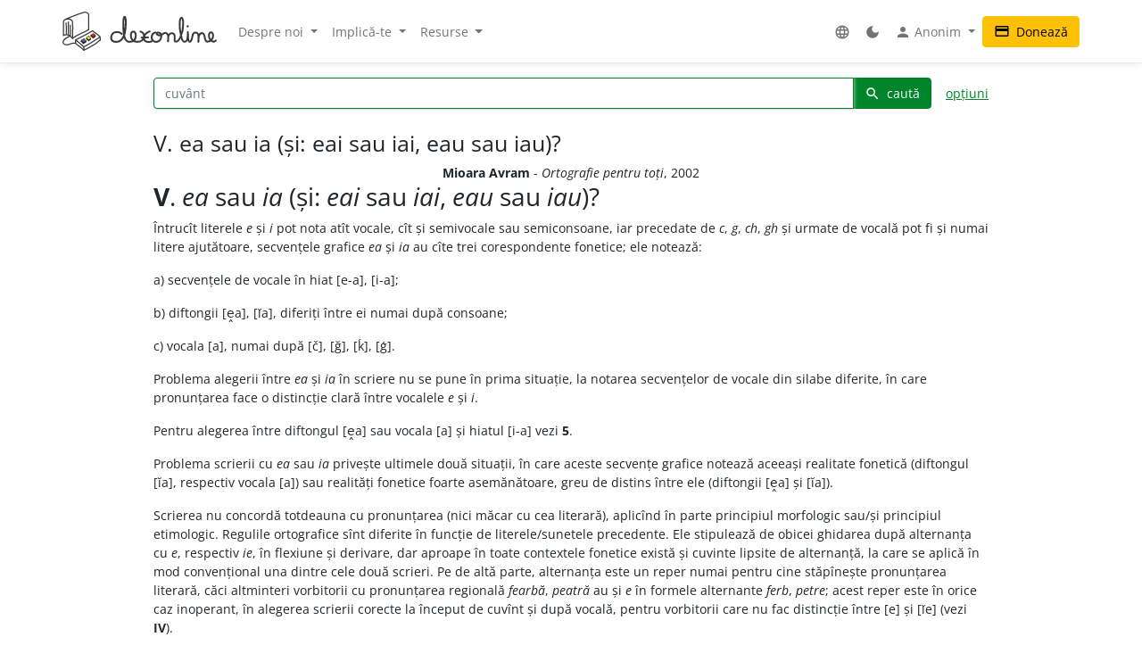

--- FILE ---
content_type: text/html; charset=UTF-8
request_url: http://www.dexonline.ro:8080/articol/V._ea_sau_ia_%28%C8%99i%3A_eai_sau_iai%2C_eau_sau_iau%29%3F
body_size: 24649
content:
<!DOCTYPE html> <html> <head> <title>V. ea sau ia (și: eai sau iai, eau sau iau)? | dexonline</title> <meta charset="utf-8"> <meta content="width=device-width, initial-scale=1.0, maximum-scale=3.0, user-scalable=yes" name="viewport"> <meta name="color-scheme" content="light dark"> <script>
  function applyColorScheme() {
        document.documentElement.className = getColorScheme();
  }

  function getColorScheme() {
    var ls = localStorage.getItem('colorScheme');
    if (ls) {
      return ls;
    }
    if (window.matchMedia('(prefers-color-scheme: dark)').matches) {
      return 'dark';
    }
    return 'light';
  }

  function setColorScheme(scheme) {
    localStorage.setItem('colorScheme', scheme);
    applyColorScheme();
  }

  applyColorScheme();

      window.matchMedia("(prefers-color-scheme: dark)").addEventListener(
    'change', applyColorScheme
  );
</script> <meta property="og:image" content="/img/logo/logo-og.png"> <meta property="og:type" content="website"> <meta property="og:title" content="dexonline"> <link rel="image_src" href="/img/logo/logo-og.png"> <link href="/css/merged/c8be8df3d65948fb2ec3f431b1ea2257.css?v=20250705052610" rel="stylesheet" type="text/css"> <script src="/js/merged/aba23f2a68e27a10bc6fb22cb90f1587.js?v=20251031005815"></script> <link rel="search" type="application/opensearchdescription+xml" href="https://dexonline.ro/static/download/dex.xml" title="Căutare dexonline.ro"> <link href="https://plus.google.com/100407552237543221945" rel="publisher"> <link rel="alternate" type="application/rss+xml" title="Cuvântul zilei" href="https://dexonline.ro/cuvantul-zilei"> <link rel="alternate" hreflang="en" href="https://dexonline.ro/article/V._ea_sau_ia_%28%C8%99i%3A_eai_sau_iai%2C_eau_sau_iau%29%3F"> <link rel="alternate" hreflang="ro" href="https://dexonline.ro/articol/V._ea_sau_ia_%28%C8%99i%3A_eai_sau_iai%2C_eau_sau_iau%29%3F"> <link rel="icon" type="image/svg+xml" href="/img/favicon.svg"> <link rel="apple-touch-icon" href="/img/apple-touch-icon.png"> </head> <body class="other"> <header> <section class="banner-section" data-placement="default"> <ins id="revive-container" data-revive-zoneid="" data-revive-id="f5bd0e4f25d7142abd5ac52d3d518b1c"></ins> <script>
  reviveInit({"url":"https:\/\/dexonline.ro\/revive\/www\/delivery\/asyncjs.php","id":"f5bd0e4f25d7142abd5ac52d3d518b1c","sizes":[[2184,270,14],[1456,180,13],[728,90,1],[364,45,12],[320,50,2]],"maxHeight":0.25});
</script> </section> <nav class="navbar navbar-expand-md navbar-light mb-3"> <div class="container"> <a class="navbar-brand order-0" href="/" title="Pagina principală"> <svg xmlns="http://www.w3.org/2000/svg" width="311px" height="78.1px" viewBox="0 0 311 78.1" role="img"> <title>dexonline logo</title> <style> g { stroke: #000; stroke-linecap: round; stroke-linejoin: round; stroke-width: 1.25; } @media (prefers-color-scheme: dark) { g { stroke: #fff; } } </style> <g> <path fill="none" stroke-width="2.25" d="M75.3,50.5c-11.2,8-19.3,12.7-32.4,19.8c-6.1-6.2-9.1-8.9-16.6-13.9c12.7-6.5,20.6-10.1,34.2-18c5.9,4.3,10,6.4,15,11.3 M26.3,56.4l0.3,6.9 M42.8,70.6c0.3,1.2,0.6,4.9,0.7,6.1 M75.6,49.8l0.7,7 M26.6,63.3c6.7,6.5,10.7,6.5,16.5,13.7 M43.5,76.8c2.2-1.2,5.4-2.8,8.1-4.2c4.3-2.1,6.7-4.2,11.1-6.2c6.1-2.8,7.7-6.4,13.5-9.7 M2,47.5c7.8-3.8,14.3,0.7,18.2,6c0-8,0.5-12,0.5-20c0-13.2,0.4-18.7-9.2-18.7c-10,0-9.7,3.4-9.7,14.4C1.9,39.5,2,37.2,2,47.5 M7.5,22.6C7.6,28.2,8,40.5,8,46.1 M12.1,20.5v26.4 M15.8,27.1c0.1,6.4,0.3,18.2,0.3,21.8 M5.7,15.5c14.5-6.7,21.8-9,36.2-13.7c0.9-0.3,3.2-0.9,4.4-0.6 M20.2,53.5c10.2-9.2,21.3-10.1,32.7-17.8 M46.3,1.2c6.7,1.1,6.7,2.9,6.7,13.9c0,7.3,0,13.3,0,20.6 M15.1,48.7c-8.5,3.5-14,8.9-14,11.9c0,4.3,3.9,5.5,8.1,5.5c5.2,0,7.7-3.3,12.9-3.3c1.3,0,3.1,0.1,4.4,0.5"/> <path stroke-width="1.3887" d="M37.5,59.6c1.2,1.7,3.1,2.7,4.6,4.4l0.8-0.4c0,0,3.8-2.2,4.5-2.9l0.3-2.3l-10.1-0.8L37.5,59.6z M48.5,54.6c1.2,1.7,2.7,2.3,4.2,3.9l2.5-1.6c0,0,0.9-0.5,1.6-1.2l0.2-2.3l-8.4-0.9L48.5,54.6z M57.5,48.9c1.2,1.7,2.8,2.8,4.5,4c0,0,1.6-1.1,2.3-1.7c0.7-0.6,1.4-0.8,2.1-1.5l0.2-2.3l-9.1-0.5L57.5,48.9z"/> <path fill="#3e66b0" d="M43.9,54c1.1,1.7,2.5,2.3,3.8,3.9c-2.1,1.4-3.1,2.3-5.5,3.4c-0.1-0.1-4.3-4.1-4.6-4.2l5.9-3.5L43.9,54z"/> <path fill="#fff200" d="M52.8,49.2c1.8,1,3.5,2.3,4.2,3.8c-0.6,1-2.4,2-4.2,3c-0.8-0.9-1.5-1.2-2.5-2c-0.7-0.6-1.7-1-1.7-1.9c0-0.3,0.2-0.4,0.2-0.7C49.8,50.6,51.6,49.8,52.8,49.2z"/> <path fill="#ed1c24" d="M57.6,46.4c1.6-0.8,3.3-2.2,4.7-3.1c1.6,1.2,2.7,2.4,4.4,3.6c-1.1,1.4-2.8,2.2-4.6,3.5C60.4,48.9,59,48,57.6,46.4z"/> <path fill="none" stroke-width="3.7" d="M119.3,44.6c-1.1-1.8-3.6-3.9-11-3.9c-5.8,0-10.2,5.2-10.2,11c0,5.7,4.4,8.6,10.1,8.6c17.5,0,19.4-23,19.4-40.6c0-13.3-4.8-11.8-4.8,0.5c0,4.3,0,6.7,0,11c0,13.1,1.7,29,12.1,29c8.2,0,12.9-4.4,12.9-12.7c0-10.5-10-10.2-10,0.3c0,7.8,5.3,12.4,13.1,12.4c7.5,0,13.5-4.3,13.5-11.9c0-4.3-3.1-7-7-8.6 M175.7,39.4c-6.6,2.2-11.3,7-11.3,14c0,5.5,4.2,7,9.7,7c2.2,0,3.2-0.5,5.4-1.1 M175.7,39.4c-6.6,2.2-11.3,7-11.3,14c0,5.5,4.2,7,9.7,7c2.2,0,3.2-0.5,5.4-1.1 M159.5,51.8c5,0,7.9-0.1,12.9-0.5 M187.2,41.5c-4.9,1.2-7.5,5.3-7.5,10.2c0,4.8,4.3,8.6,9.2,8.6c5.8,0,10.2-5.1,10.2-10.9c0-5.7-2.1-7.9-7-7.7c-2.2,0.3-2.6,2.6-1.1,4c1.5,1.2,3.2,1.6,5.4,1.6c4.6,0,6.2-4.9,10.8-4.9c3.8,0,5.9,4.2,5.9,8c0,3.4-0.3,5.4-0.3,8.8c0-2.8,0.2-4.6,0.2-7.4c0-4.6,3-8.8,7.6-8.8c2.8,0,5.4,2.4,5.4,5.3c0,5.1,0,4.4,0,9.6c0,1.5,1.6,1.9,2.7,1.9c5.7,0,7.4-5.7,9.7-10.8c4-8.9,4.9-15,4.9-24.8c0-17.1-7.1-15.3-7.1,1.1c0,7.8,0.1,12,2.3,19.4c1.8,6.1,1.2,15.3,7.5,15.3c2.8,0,5.6-3.7,6-7c0.8-6.3,0.6-6.6,0.6-12.4c0.3,5.4,0.3,3.8,0.3,6.8c0,15.3,4.6,13.1,5.9,11.2c4.7-6.5,1-17,9.1-17c3.2,0,6.1,2.8,6.1,6c0,4.9,0,7.6,0,12.5c-0.2-7.8,0.2-17.3,7.3-17.3c7.9,0,3,17,10.9,17c6.6,0,11.4-5.5,11.4-12.2c0-8.2-8.4-9.2-8.4,1.3c0,5.4,7.2,14.9,13.9,8.8 M252.4,28.8l-0.1,0.9"/> </g> </svg> </a> <div class="collapse navbar-collapse order-5 order-md-2" id="navMenu"> <ul class="navbar-nav"> <li class="nav-item dropdown"> <a class="nav-link dropdown-toggle" href="#" role="button" data-bs-toggle="dropdown" aria-expanded="false"> Despre noi </a> <ul class="dropdown-menu"> <li> <a href="https://wiki.dexonline.ro/wiki/Informa%C8%9Bii" class="dropdown-item" target="_blank"> Informații </a> </li> <li> <a href="/contact" class="dropdown-item"> Contact </a> </li> <li> <a href="https://blog.dexonline.ro" class="dropdown-item"> Blog </a> </li> <li> <a href="/newsletter" class="dropdown-item"> Newsletter </a> </li> </ul> </li> <li class="nav-item dropdown"> <a class="nav-link dropdown-toggle" href="#" role="button" data-bs-toggle="dropdown" aria-expanded="false"> Implică-te </a> <ul class="dropdown-menu"> <li> <a href="https://wiki.dexonline.ro/wiki/Cum_pute%C8%9Bi_ajuta" class="dropdown-item"> Cum poți ajuta </a> </li> <li> <a href="/top" class="dropdown-item"> Topul voluntarilor </a> </li> </ul> </li> <li class="nav-item dropdown"> <a class="nav-link dropdown-toggle" href="#" role="button" data-bs-toggle="dropdown" aria-expanded="false"> Resurse </a> <ul class="dropdown-menu"> <li> <a href="https://wiki.dexonline.ro/wiki/Abrevieri" class="dropdown-item" target="_blank"> Abrevieri folosite </a> </li> <li> <a href="/articole" class="dropdown-item"> Articole lingvistice </a> </li> <li> <a href="/articol/Ghid_de_exprimare_corect%C4%83" class="dropdown-item"> Ghid de exprimare </a> </li> <li> <a href="/cuvantul-zilei" class="dropdown-item"> Cuvântul zilei </a> </li> <li> <a href="/cuvantul-lunii" class="dropdown-item"> Cuvântul lunii </a> </li> <li> <a href="/cuvinte-aleatorii" class="dropdown-item"> Cuvinte aleatorii </a> </li> <li> <a href="/scrabble" class="dropdown-item"> Scrabble </a> </li> <li> <a href="/unelte" class="dropdown-item"> Unelte </a> </li> <li> <a href="/legaturi" class="dropdown-item"> Legături externe </a> </li> </ul> </li> </ul> <ul class="navbar-nav ms-auto"> <li class="nav-item dropdown"> <a class="nav-link" href="#" role="button" data-bs-toggle="dropdown" aria-expanded="false"> <span class="material-icons ">language</span> </a> <ul class="dropdown-menu"> <li> <a href="/changeLocale?id=en_US.utf8" class="dropdown-item"> <span class="invisible"> <span class="material-icons ">done</span> </span> English </a> </li> <li> <a href="/changeLocale?id=es_ES.utf8" class="dropdown-item"> <span class="invisible"> <span class="material-icons ">done</span> </span> español </a> </li> <li> <a href="/changeLocale?id=hu_HU.utf8" class="dropdown-item"> <span class="invisible"> <span class="material-icons ">done</span> </span> magyar </a> </li> <li> <a href="/changeLocale?id=ro_RO.utf8" class="dropdown-item"> <span > <span class="material-icons ">done</span> </span> română </a> </li> </ul> </li> <li class="nav-item"> <a class="nav-link light-mode-toggle" data-mode="light" href="#" title="modul luminos"> <span class="material-icons ">light_mode</span> </a> <a class="nav-link dark-mode-toggle" data-mode="dark" href="#" title="modul întunecat"> <span class="material-icons ">dark_mode</span> </a> </li> <li class="nav-item dropdown"> <a class="nav-link dropdown-toggle" href="#" role="button" data-bs-toggle="dropdown" aria-expanded="false"> <span class="material-icons ">person</span> Anonim </a> <ul class="dropdown-menu"> <li> <a href="/preferinte" class="dropdown-item"> <span class="material-icons ">settings</span> Preferințe </a> </li> <li> <a href="/autentificare" class="dropdown-item"> <span class="material-icons ">login</span> Autentificare </a> </li> </ul> </li> </ul> </div> <a class="btn btn-warning ms-auto order-3" href="/doneaza"> <span class="material-icons ">credit_card</span> Donează </a> <button class="navbar-toggler order-4" type="button" data-bs-toggle="collapse" data-bs-target="#navMenu" aria-controls="navMenu" aria-expanded="false" aria-label="navigare"> <span class="navbar-toggler-icon"></span> </button> </div> </nav> </header> <div class="container container-narrow"> <main class="row"> <div class="col-md-12"> <section class="search"> <form action="/search.php" name="frm" onsubmit="return searchSubmit()" class="mb-4" id="searchForm"> <div class="d-flex align-items-end align-items-md-center flex-column flex-md-row"> <div class="input-group dropdown"> <input autocapitalize="off" autocomplete="off" class="dropdown-toggle form-control" data-bs-offset="0,0" data-bs-toggle="dropdown" id="searchField" maxlength="50" name="cuv" placeholder="cuvânt" type="text" value=""> <ul class="dropdown-menu" data-limit="10" data-min-chars="3" id="search-autocomplete"> </ul> <button id="searchClear" class="btn btn-link d-none" type="button"> <span class="material-icons ">clear</span> </button> <button type="submit" value="caută" id="searchButton" class="btn btn-primary"> <span class="material-icons ">search</span> caută </button> </div> <a href="#" id="advancedAnchor" class="ms-3" onclick="return toggle('advSearch')"> opțiuni </a> </div> <div class="row my-2" id="advSearch" style="display: none"> <div class="col-12 col-lg-6"> <input id="source-field-hidden" name="source" type="hidden" value=""> <div class="dropdown" id="source-field"> <button class="btn btn-sm dropdown-toggle w-100" data-bs-toggle="dropdown" type="button"> Toate dicționarele </button> <div class="dropdown-menu w-100"> <div class="dropdown-item"> <input class="form-control w-100" placeholder="alege un dicționar..." type="text"> </div> <div class="source-scrollable"> <a class="dropdown-item" href="#">Toate dicționarele</a> <a class="dropdown-item" data-value="dex09" href="#" title="Dicționarul explicativ al limbii române (ediția a II-a revăzută și adăugită)"> <span> <strong class="me-1">DEX &#039;09</strong> Dicționarul explicativ al limbii române (ediția a II-a revăzută și adăugită) </span> </a> <a class="dropdown-item" data-value="doom3" href="#" title="Dicționar ortografic, ortoepic și morfologic al limbii române, ediția a III-a"> <span> <strong class="me-1">DOOM 3</strong> Dicționar ortografic, ortoepic și morfologic al limbii române, ediția a III-a </span> </a> <a class="dropdown-item" data-value="mda2" href="#" title="Micul dicționar academic, ediția a II-a"> <span> <strong class="me-1">MDA2</strong> Micul dicționar academic, ediția a II-a </span> </a> <a class="dropdown-item" data-value="CADE" href="#" title="Dicționarul enciclopedic ilustrat"> <span> <strong class="me-1">CADE</strong> Dicționarul enciclopedic ilustrat </span> </a> <a class="dropdown-item" data-value="sinonime" href="#" title="Dicționar de sinonime"> <span> <strong class="me-1">Sinonime</strong> Dicționar de sinonime </span> </a> <a class="dropdown-item" data-value="dex16" href="#" title="Dicționarul explicativ al limbii române (ediția a II-a revăzută și adăugită)"> <span> <strong class="me-1">DEX &#039;16</strong> Dicționarul explicativ al limbii române (ediția a II-a revăzută și adăugită) </span> </a> <a class="dropdown-item" data-value="dex12" href="#" title="Dicționarul explicativ al limbii române (ediția a II-a revăzută și adăugită)"> <span> <strong class="me-1">DEX &#039;12</strong> Dicționarul explicativ al limbii române (ediția a II-a revăzută și adăugită) </span> </a> <a class="dropdown-item" data-value="intern" href="#" title="Dicționar intern dexonline"> <span> <strong class="me-1">dexonline</strong> Dicționar intern dexonline </span> </a> <a class="dropdown-item" data-value="dlr" href="#" title="Dicționar al limbii române (Dicționarul Academiei)"> <span> <strong class="me-1">DLR</strong> Dicționar al limbii române (Dicționarul Academiei) </span> </a> <a class="dropdown-item" data-value="DEXI" href="#" title="Dicționar explicativ ilustrat al limbii române"> <span> <strong class="me-1">DEXI</strong> Dicționar explicativ ilustrat al limbii române </span> </a> <a class="dropdown-item" data-value="dex" href="#" title="Dicționarul explicativ al limbii române, ediția a II-a"> <span> <strong class="me-1">DEX &#039;98</strong> Dicționarul explicativ al limbii române, ediția a II-a </span> </a> <a class="dropdown-item" data-value="dex96" href="#" title="Dicționarul explicativ al limbii române, ediția a II-a"> <span> <strong class="me-1">DEX &#039;96</strong> Dicționarul explicativ al limbii române, ediția a II-a </span> </a> <a class="dropdown-item" data-value="dexs88" href="#" title="Supliment la Dicționarul explicativ al limbii române"> <span> <strong class="me-1">DEX-S</strong> Supliment la Dicționarul explicativ al limbii române </span> </a> <a class="dropdown-item" data-value="dex84" href="#" title="Dicționarul explicativ al limbii române"> <span> <strong class="me-1">DEX &#039;84</strong> Dicționarul explicativ al limbii române </span> </a> <a class="dropdown-item" data-value="dex75" href="#" title="Dicționarul explicativ al limbii române"> <span> <strong class="me-1">DEX &#039;75</strong> Dicționarul explicativ al limbii române </span> </a> <a class="dropdown-item" data-value="dlrlc" href="#" title="Dicționarul limbii romîne literare contemporane"> <span> <strong class="me-1">DLRLC</strong> Dicționarul limbii romîne literare contemporane </span> </a> <a class="dropdown-item" data-value="dlrm" href="#" title="Dicționarul limbii române moderne"> <span> <strong class="me-1">DLRM</strong> Dicționarul limbii române moderne </span> </a> <a class="dropdown-item" data-value="mda" href="#" title="Micul dicționar academic"> <span> <strong class="me-1">MDA</strong> Micul dicționar academic </span> </a> <a class="dropdown-item" data-value="doom2" href="#" title="Dicționar ortografic, ortoepic și morfologic al limbii române, ediția a II-a revăzută și adăugită"> <span> <strong class="me-1">DOOM 2</strong> Dicționar ortografic, ortoepic și morfologic al limbii române, ediția a II-a revăzută și adăugită </span> </a> <a class="dropdown-item" data-value="doom" href="#" title="Dicționar ortografic, ortoepic și morfologic al limbii române"> <span> <strong class="me-1">DOOM</strong> Dicționar ortografic, ortoepic și morfologic al limbii române </span> </a> <a class="dropdown-item" data-value="dor" href="#" title="Marele dicționar ortografic al limbii române"> <span> <strong class="me-1">DOR</strong> Marele dicționar ortografic al limbii române </span> </a> <a class="dropdown-item" data-value="do" href="#" title="Dicționar ortografic al limbii române"> <span> <strong class="me-1">Ortografic</strong> Dicționar ortografic al limbii române </span> </a> <a class="dropdown-item" data-value="dmlr" href="#" title="Dictionnaire morphologique de la langue roumaine"> <span> <strong class="me-1">DMLR</strong> Dictionnaire morphologique de la langue roumaine </span> </a> <a class="dropdown-item" data-value="DGS" href="#" title="Dicționar General de Sinonime al Limbii Române"> <span> <strong class="me-1">DGS</strong> Dicționar General de Sinonime al Limbii Române </span> </a> <a class="dropdown-item" data-value="Sinonime82" href="#" title="Dicționarul de sinonime al limbii române"> <span> <strong class="me-1">Sinonime82</strong> Dicționarul de sinonime al limbii române </span> </a> <a class="dropdown-item" data-value="das" href="#" title="Dicționar analogic și de sinonime al limbii române"> <span> <strong class="me-1">DAS</strong> Dicționar analogic și de sinonime al limbii române </span> </a> <a class="dropdown-item" data-value="antonime" href="#" title="Dicționar de antonime"> <span> <strong class="me-1">Antonime</strong> Dicționar de antonime </span> </a> <a class="dropdown-item" data-value="dn" href="#" title="Dicționar de neologisme"> <span> <strong class="me-1">DN</strong> Dicționar de neologisme </span> </a> <a class="dropdown-item" data-value="mdn08" href="#" title="Marele dicționar de neologisme (ediția a 10-a, revăzută, augmentată și actualizată)"> <span> <strong class="me-1">MDN &#039;08</strong> Marele dicționar de neologisme (ediția a 10-a, revăzută, augmentată și actualizată) </span> </a> <a class="dropdown-item" data-value="mdn00" href="#" title="Marele dicționar de neologisme"> <span> <strong class="me-1">MDN &#039;00</strong> Marele dicționar de neologisme </span> </a> <a class="dropdown-item" data-value="dcr2" href="#" title="Dicționar de cuvinte recente, ediția a II-a"> <span> <strong class="me-1">DCR2</strong> Dicționar de cuvinte recente, ediția a II-a </span> </a> <a class="dropdown-item" data-value="dlrc" href="#" title="Dicționar al limbii române contemporane"> <span> <strong class="me-1">DLRC</strong> Dicționar al limbii române contemporane </span> </a> <a class="dropdown-item" data-value="der" href="#" title="Dicționarul etimologic român"> <span> <strong class="me-1">DER</strong> Dicționarul etimologic român </span> </a> <a class="dropdown-item" data-value="ger" href="#" title="Etimologii romînești"> <span> <strong class="me-1">GER</strong> Etimologii romînești </span> </a> <a class="dropdown-item" data-value="gaer" href="#" title="Alte etimologii românești"> <span> <strong class="me-1">GAER</strong> Alte etimologii românești </span> </a> <a class="dropdown-item" data-value="dei" href="#" title="Dicționar enciclopedic ilustrat"> <span> <strong class="me-1">DEI</strong> Dicționar enciclopedic ilustrat </span> </a> <a class="dropdown-item" data-value="nodex" href="#" title="Noul dicționar explicativ al limbii române"> <span> <strong class="me-1">NODEX</strong> Noul dicționar explicativ al limbii române </span> </a> <a class="dropdown-item" data-value="dlrlv" href="#" title="Dicționarul limbii române literare vechi (1640-1780) - Termeni regionali"> <span> <strong class="me-1">DLRLV</strong> Dicționarul limbii române literare vechi (1640-1780) - Termeni regionali </span> </a> <a class="dropdown-item" data-value="dar" href="#" title="Dicționar de arhaisme și regionalisme"> <span> <strong class="me-1">DAR</strong> Dicționar de arhaisme și regionalisme </span> </a> <a class="dropdown-item" data-value="dsl" href="#" title="Dicționar General de Științe. Științe ale limbii"> <span> <strong class="me-1">DSL</strong> Dicționar General de Științe. Științe ale limbii </span> </a> <a class="dropdown-item" data-value="dgssl" href="#" title="Dicționar general de științe. Științe ale limbii"> <span> <strong class="me-1">DGSSL</strong> Dicționar general de științe. Științe ale limbii </span> </a> <a class="dropdown-item" data-value="mitologică" href="#" title="Mic dicționar mitologic greco-roman"> <span> <strong class="me-1">Mitologic</strong> Mic dicționar mitologic greco-roman </span> </a> <a class="dropdown-item" data-value="dulr6" href="#" title="Dicționar universal al limbei române, ediția a VI-a"> <span> <strong class="me-1">Șăineanu, ed. VI</strong> Dicționar universal al limbei române, ediția a VI-a </span> </a> <a class="dropdown-item" data-value="scriban" href="#" title="Dicționaru limbii românești"> <span> <strong class="me-1">Scriban</strong> Dicționaru limbii românești </span> </a> <a class="dropdown-item" data-value="dgl" href="#" title="Dicționar al greșelilor de limbă"> <span> <strong class="me-1">DGL</strong> Dicționar al greșelilor de limbă </span> </a> <a class="dropdown-item" data-value="dps" href="#" title="Dicționar de termeni – Sedimentologie - Petrologie sedimentară - Sisteme depoziționale"> <span> <strong class="me-1">Petro-Sedim</strong> Dicționar de termeni – Sedimentologie - Petrologie sedimentară - Sisteme depoziționale </span> </a> <a class="dropdown-item" data-value="gta" href="#" title="Glosar de termeni aviatici"> <span> <strong class="me-1">GTA</strong> Glosar de termeni aviatici </span> </a> <a class="dropdown-item" data-value="dge" href="#" title="Dicționar gastronomic explicativ"> <span> <strong class="me-1">DGE</strong> Dicționar gastronomic explicativ </span> </a> <a class="dropdown-item" data-value="dtm" href="#" title="Dicționar de termeni muzicali"> <span> <strong class="me-1">DTM</strong> Dicționar de termeni muzicali </span> </a> <a class="dropdown-item" data-value="religios" href="#" title="Dicționar religios"> <span> <strong class="me-1">D.Religios</strong> Dicționar religios </span> </a> <a class="dropdown-item" data-value="argou" href="#" title="Dicționar de argou al limbii române"> <span> <strong class="me-1">Argou</strong> Dicționar de argou al limbii române </span> </a> <a class="dropdown-item" data-value="dram3" href="#" title="Dicționar de regionalisme și arhaisme din Maramureș, ediția a treia"> <span> <strong class="me-1">DRAM 2021</strong> Dicționar de regionalisme și arhaisme din Maramureș, ediția a treia </span> </a> <a class="dropdown-item" data-value="dram15" href="#" title="Dicționar de regionalisme și arhaisme din Maramureș, ediția a doua"> <span> <strong class="me-1">DRAM 2015</strong> Dicționar de regionalisme și arhaisme din Maramureș, ediția a doua </span> </a> <a class="dropdown-item" data-value="dram" href="#" title="Dicționar de regionalisme și arhaisme din Maramureș"> <span> <strong class="me-1">DRAM</strong> Dicționar de regionalisme și arhaisme din Maramureș </span> </a> <a class="dropdown-item" data-value="de" href="#" title="Dicționar enciclopedic"> <span> <strong class="me-1">DE</strong> Dicționar enciclopedic </span> </a> <a class="dropdown-item" data-value="dtl" href="#" title="Dicționar de termeni lingvistici"> <span> <strong class="me-1">DTL</strong> Dicționar de termeni lingvistici </span> </a> <a class="dropdown-item" data-value="dmg" href="#" title="Dicționar de matematici generale"> <span> <strong class="me-1">DMG</strong> Dicționar de matematici generale </span> </a> <a class="dropdown-item" data-value="don" href="#" title="Dicționar Onomastic Romînesc"> <span> <strong class="me-1">Onomastic</strong> Dicționar Onomastic Romînesc </span> </a> <a class="dropdown-item" data-value="meo" href="#" title="Mică Enciclopedie Onomastică"> <span> <strong class="me-1">MEO</strong> Mică Enciclopedie Onomastică </span> </a> <a class="dropdown-item" data-value="DifSem" href="#" title="Dificultăți semantice"> <span> <strong class="me-1">DifSem</strong> Dificultăți semantice </span> </a> <a class="dropdown-item" data-value="neoficial" href="#" title="Definiții ale unor cuvinte care nu există în alte dicționare"> <span> <strong class="me-1">Neoficial</strong> Definiții ale unor cuvinte care nu există în alte dicționare </span> </a> <a class="dropdown-item" data-value="dendrofloricol" href="#" title="Dicționar dendrofloricol"> <span> <strong class="me-1">DFL</strong> Dicționar dendrofloricol </span> </a> <a class="dropdown-item" data-value="dlra" href="#" title="Dicționar al limbii române actuale (ediția a II-a revăzută și adăugită)"> <span> <strong class="me-1">DLRA</strong> Dicționar al limbii române actuale (ediția a II-a revăzută și adăugită) </span> </a> <a class="dropdown-item" data-value="dets" href="#" title="Dicționar etimologic de termeni științifici"> <span> <strong class="me-1">DETS</strong> Dicționar etimologic de termeni științifici </span> </a> <a class="dropdown-item" data-value="dfs" href="#" title="Dicționarul figurilor de stil"> <span> <strong class="me-1">DFS</strong> Dicționarul figurilor de stil </span> </a> <a class="dropdown-item" data-value="dan" href="#" title="Dicționarul Actualizat de Neologisme"> <span> <strong class="me-1">DAN</strong> Dicționarul Actualizat de Neologisme </span> </a> <a class="dropdown-item" data-value="lex.ro" href="#" title="Legislația României"> <span> <strong class="me-1">Legi România</strong> Legislația României </span> </a> <a class="dropdown-item" data-value="psi" href="#" title="Dicționar de psihologie"> <span> <strong class="me-1">psi</strong> Dicționar de psihologie </span> </a> <a class="dropdown-item" data-value="mdo" href="#" title="Mic Dicționar Ortografic"> <span> <strong class="me-1">MDO</strong> Mic Dicționar Ortografic </span> </a> <a class="dropdown-item" data-value="dex-scolar" href="#" title="Dicționar explicativ școlar"> <span> <strong class="me-1">DEX-școlar</strong> Dicționar explicativ școlar </span> </a> <a class="dropdown-item" data-value="ivo3" href="#" title="Îndreptar și vocabular ortografic (ediția a III-a, revăzută și completată)"> <span> <strong class="me-1">IVO-III</strong> Îndreptar și vocabular ortografic (ediția a III-a, revăzută și completată) </span> </a> <a class="dropdown-item" data-value="din" href="#" title="Dicționar normativ al limbii române ortografic, ortoepic, morfologic și practic"> <span> <strong class="me-1">DIN</strong> Dicționar normativ al limbii române ortografic, ortoepic, morfologic și practic </span> </a> <a class="dropdown-item" data-value="terminologie-literara" href="#" title="Mic dicționar îndrumător în terminologia literară"> <span> <strong class="me-1">MDTL</strong> Mic dicționar îndrumător în terminologia literară </span> </a> <a class="dropdown-item" data-value="cecc" href="#" title="Dicționar de cuvinte, expresii, citate celebre"> <span> <strong class="me-1">CECC</strong> Dicționar de cuvinte, expresii, citate celebre </span> </a> <a class="dropdown-item" data-value="pub" href="#" title="publicitate"> <span> <strong class="me-1">publicitate</strong> publicitate </span> </a> <a class="dropdown-item" data-value="expert" href="#" title="Dicționar de citate din experți"> <span> <strong class="me-1">expert</strong> Dicționar de citate din experți </span> </a> <a class="dropdown-item" data-value="dlr-tom01" href="#" title="Dicționarul limbii române - tomul I (ediție anastatică)"> <span> <strong class="me-1">DLR - tomul I</strong> Dicționarul limbii române - tomul I (ediție anastatică) </span> </a> <a class="dropdown-item" data-value="dlr-tom02" href="#" title="Dicționarul limbii române - tomul II (ediție anastatică)"> <span> <strong class="me-1">DLR - tomul II</strong> Dicționarul limbii române - tomul II (ediție anastatică) </span> </a> <a class="dropdown-item" data-value="dlr-tom03" href="#" title="Dicționarul limbii române - tomul III (ediție anastatică)"> <span> <strong class="me-1">DLR - tomul III</strong> Dicționarul limbii române - tomul III (ediție anastatică) </span> </a> <a class="dropdown-item" data-value="dlr-tom04" href="#" title="Dicționarul limbii române - tomul IV (ediție anastatică)"> <span> <strong class="me-1">DLR - tomul IV</strong> Dicționarul limbii române - tomul IV (ediție anastatică) </span> </a> <a class="dropdown-item" data-value="dlr-tom05" href="#" title="Dicționarul limbii române - tomul V (ediție anastatică)"> <span> <strong class="me-1">DLR - tomul V</strong> Dicționarul limbii române - tomul V (ediție anastatică) </span> </a> <a class="dropdown-item" data-value="dlr-tom06" href="#" title="Dicționarul limbii române - tomul VI (ediție anastatică)"> <span> <strong class="me-1">DLR - tomul VI</strong> Dicționarul limbii române - tomul VI (ediție anastatică) </span> </a> <a class="dropdown-item" data-value="dlr-tom07" href="#" title="Dicționarul limbii române - tomul VII (ediție anastatică)"> <span> <strong class="me-1">DLR - tomul VII</strong> Dicționarul limbii române - tomul VII (ediție anastatică) </span> </a> <a class="dropdown-item" data-value="dlr-tom08" href="#" title="Dicționarul limbii române - tomul VIII (ediție anastatică)"> <span> <strong class="me-1">DLR - tomul VIII</strong> Dicționarul limbii române - tomul VIII (ediție anastatică) </span> </a> <a class="dropdown-item" data-value="dlr-tom09" href="#" title="Dicționarul limbii române - tomul IX (ediție anastatică)"> <span> <strong class="me-1">DLR - tomul IX</strong> Dicționarul limbii române - tomul IX (ediție anastatică) </span> </a> <a class="dropdown-item" data-value="dlr-tom10" href="#" title="Dicționarul limbii române - tomul X - N–O (ediție anastatică)"> <span> <strong class="me-1">DLR - tomul X</strong> Dicționarul limbii române - tomul X - N–O (ediție anastatică) </span> </a> <a class="dropdown-item" data-value="dlr-tom11" href="#" title="Dicționarul limbii române - tomul XI (ediție anastatică)"> <span> <strong class="me-1">DLR - tomul XI</strong> Dicționarul limbii române - tomul XI (ediție anastatică) </span> </a> <a class="dropdown-item" data-value="dlr-tom12" href="#" title="Dicționarul limbii române - tomul XII (ediție anastatică)"> <span> <strong class="me-1">DLR - tomul XII</strong> Dicționarul limbii române - tomul XII (ediție anastatică) </span> </a> <a class="dropdown-item" data-value="dlr-tom13" href="#" title="Dicționarul limbii române - tomul XIII (ediție anastatică)"> <span> <strong class="me-1">DLR - tomul XIII</strong> Dicționarul limbii române - tomul XIII (ediție anastatică) </span> </a> <a class="dropdown-item" data-value="dlr-tom14" href="#" title="Dicționarul limbii române - tomul XIV (ediție anastatică)"> <span> <strong class="me-1">DLR - tomul XIV</strong> Dicționarul limbii române - tomul XIV (ediție anastatică) </span> </a> <a class="dropdown-item" data-value="dlr-tom15" href="#" title="Dicționarul limbii române - tomul XV (ediție anastatică)"> <span> <strong class="me-1">DLR - tomul XV</strong> Dicționarul limbii române - tomul XV (ediție anastatică) </span> </a> <a class="dropdown-item" data-value="dlr-tom16" href="#" title="Dicționarul limbii române - tomul XVI (ediție anastatică)"> <span> <strong class="me-1">DLR - tomul XVI</strong> Dicționarul limbii române - tomul XVI (ediție anastatică) </span> </a> <a class="dropdown-item" data-value="dlr-tom17" href="#" title="Dicționarul limbii române - tomul XVII (ediție anastatică)"> <span> <strong class="me-1">DLR - tomul XVII</strong> Dicționarul limbii române - tomul XVII (ediție anastatică) </span> </a> <a class="dropdown-item" data-value="dlr-tom18" href="#" title="Dicționarul limbii române - tomul XVIII (ediție anastatică)"> <span> <strong class="me-1">DLR - tomul XVIII</strong> Dicționarul limbii române - tomul XVIII (ediție anastatică) </span> </a> <a class="dropdown-item" data-value="dlr-tom19" href="#" title="Dicționarul limbii române - tomul XIX (ediție anastatică)"> <span> <strong class="me-1">DLR - tomul XIX</strong> Dicționarul limbii române - tomul XIX (ediție anastatică) </span> </a> <a class="dropdown-item" data-value="dcr3" href="#" title="Dicționar de cuvinte recente, ediția a III-a"> <span> <strong class="me-1">DCR3</strong> Dicționar de cuvinte recente, ediția a III-a </span> </a> <a class="dropdown-item" data-value="lex.md" href="#" title="Legislația Republicii Moldova"> <span> <strong class="me-1">Legi Moldova</strong> Legislația Republicii Moldova </span> </a> </div> </div> </div> </div> <div class="col-12 col-lg-6 d-flex align-items-lg-center"> <div class="form-check flex-grow-1" > <input id="cb-6919ecd3a1d85" type="checkbox" class="form-check-input " name="text" > <label for="cb-6919ecd3a1d85" class="form-check-label" > Caută în tot textul definițiilor </label> </div> <a href="https://wiki.dexonline.ro/wiki/Ajutor_pentru_căutare" target="_blank"> <span class="material-icons ">help</span> ajutor </a> </div> </div> </form> </section> <h3>V. ea sau ia (și: eai sau iai, eau sau iau)?</h3> <div> <div><div class="mw-parser-output"><center><b>Mioara Avram</b> - <i>Ortografie pentru toți</i>, 2002</center> <h2><span id="V._ea_sau_ia_(și:_eai_sau_iai,_eau_sau_iau)?"></span><span class="mw-headline" id="V._ea_sau_ia_.28.C8.99i:_eai_sau_iai.2C_eau_sau_iau.29.3F"><b>V</b>. <i>ea</i> sau <i>ia</i> (și: <i>eai</i> sau <i>iai</i>, <i>eau</i> sau <i>iau</i>)?</span></h2> <p>Întrucît literele <i>e</i> și <i>i</i> pot nota atît vocale, cît și semivocale sau semiconsoane, iar precedate de <i>c</i>, <i>g</i>, <i>ch</i>, <i>gh</i> și urmate de vocală pot fi și numai litere ajutătoare, secvențele grafice <i>ea</i> și <i>ia</i> au cîte trei corespondente fonetice; ele notează: </p><p>a) secvențele de vocale în hiat [e-a], [i-a]; </p><p>b) diftongii [ḙa], [ǐa], diferiți între ei numai după consoane; </p><p>c) vocala [a], numai după [č], [ğ], [ḱ], [ǵ]. </p><p>Problema alegerii între <i>ea</i> și <i>ia</i> în scriere nu se pune în prima situație, la notarea secvențelor de vocale din silabe diferite, în care pronunțarea face o distincție clară între vocalele <i>e</i> și <i>i</i>. </p><p>Pentru alegerea între diftongul [ḙa] sau vocala [a] și hiatul [i-a] vezi <b>5</b>. </p><p>Problema scrierii cu <i>ea</i> sau <i>ia</i> privește ultimele două situații, în care aceste secvențe grafice notează aceeași realitate fonetică (diftongul [ĭa], respectiv vocala [a]) sau realități fonetice foarte asemănătoare, greu de distins între ele (diftongii [ḙa] și [ĭa]). </p><p>Scrierea nu concordă totdeauna cu pronunțarea (nici măcar cu cea literară), aplicînd în parte principiul morfologic sau/și principiul etimologic. Regulile ortografice sînt diferite în funcție de literele/sunetele precedente. Ele stipulează de obicei ghidarea după alternanța cu <i>e</i>, respectiv <i>ie</i>, în flexiune și derivare, dar aproape în toate contextele fonetice există și cuvinte lipsite de alternanță, la care se aplică în mod convențional una dintre cele două scrieri. Pe de altă parte, alternanța este un reper numai pentru cine stăpînește pronunțarea literară, căci altminteri vorbitorii cu pronunțarea regională <i>fearbă</i>, <i>peatră</i> au și <i>e</i> în formele alternante <i>ferb</i>, <i>petre</i>; acest reper este în orice caz inoperant, în alegerea scrierii corecte la început de cuvînt și după vocală, pentru vorbitorii care nu fac distincție între [e] și [ǐe] (vezi <b>IV</b>). </p><p><b>1</b>. La început de cuvînt, singurul diftong posibil dintre cei doi menționați este [ĭa]. El se scrie <i>ia</i> în toate cuvintele, cu unica excepție a pronumelui personal de persoana a 3-a singular feminin, care se scrie corect <i>ea</i>, deși se pronunță tot [ĭa]. Se scrie deci corect <i>ia</i> în poziție inițială, atît atunci cînd există alternanță cu <i>ie</i>: <i>ia</i> vb. (ind. prez. 3 sg. și imper. 2 sg. de la <i>lua</i>; cf. <i>iei</i>), <i>iadă</i> (pl. <i>iede</i>, cf. m. <i>iezi</i>), <i>iapă</i> (pl. <i>iepe</i>), <i>iarba</i> (genitiv-dativ <i>ierbi</i>, pl. <i>ierburi</i>), <i>iarnă</i> (pl. <i>ierni</i>, derivat <i>ierna</i>), <i>iasă</i> (<i>iese</i>, <i>ieși</i>), <i>iatac</i> (derivat <i>ietăcel</i>), <i>iau</i> (ind. prez. 1 sg. și 3 pl. de la <i>lua</i>; cf. <i>iei</i>), <i>iazmă</i> (pl. <i>iezme</i>), cît și atunci cînd nu există alternanță: <i>ia</i> interj., <i>iaca</i>/<i>iacă</i>, <i>iacobin</i>, <i>iactant</i>, <i>iad</i>, <i>iadeș</i>, <i>iahnie</i>, <i>iaht</i>, <i>iama</i>, <i>iamb</i>, <i>ianuarie</i>, <i>iar</i>/<i>iară</i>, <i>iarăși</i>, <i>iard</i>, <i>iarmaroc</i>, <i>iaroviza</i>, <i>iască</i>, <i>iasomie</i>, <i>iatagan</i>, <i>iată</i>, <i>iaurt</i>, <i>iavaș</i>, <i>iaz</i>, <i>iazigi</i>. </p><p>Scrierea deosebește astfel pronumele personal feminin de verbul omofon: <i>ea ia</i> (pronunțate [ĭa ĭa]. Justificarea modului de scriere a pronumelui este de natură etimologică și morfologică: menținerea legăturii cu celelalte forme, scrise cu <i>e-</i> (pl. <i>ele</i>, m. <i>el</i>, <i>ei</i>), ceea ce creează alternanța grafică <i>e</i> - <i>ea</i>. </p><p><b>2</b>. În interiorul cuvîntului, la începutul unei silabe care urmează după vocală, de asemenea, se pronunță numai diftongul [ĭa], dar scrierea lui diferă, în linii mari, după cum există sau nu alternanță cu <i>e</i>. </p><p>Se scrie <i>ea</i> atunci cînd există alternanță cu <i>e</i>. Cele mai multe cuvinte aflate în această situație sînt neologisme: <i>aleea</i> (<i>alee</i>), <i>aloea</i> (<i>aloe</i>), <i>canoea</i> (<i>canoe</i>), <i>ideea</i> (<i>idee</i>), <i>melopeea</i> (<i>melopee</i>); <i>agreează</i> (<i>agreez</i>), <i>creează</i> (<i>creez</i>), <i>evaluează</i> (<i>evaluez</i>), <i>statuează</i> (<i>statuez</i>); <i>coreean</i> (<i>coreeni</i>) etc.; sînt însă și cuvinte vechi la care se aplică această regulă: formele verbale <i>aciuează</i> (<i>aciuez</i> < <i>aciua</i>), <i>deșeuează</i> (<i>deșeuez</i> < <i>deșeua</i>), <i>înșeuează</i> (<i>înșeuez</i> < <i>înșeua</i>). </p><p>Se scrie <i>ea</i> și în pronumele demonstrative de feminin singular <i>aceea</i>, <i>aceeași</i>, deși la ele nu există alternanță cu <i>e</i>. </p><p>În toate celelalte situații se scrie <i>ia</i>, atît atunci cînd există alternanță cu <i>ie</i>: <i>baia</i> (<i>baie</i>, <i>băieș</i>), <i>băiat</i> (<i>băieți</i>, <i>băiețaș</i>), <i>boia</i> (<i>boiele</i>), <i>bruia</i> (<i>bruiez</i>), <i>constituia</i> (<i>constituie</i>), <i>faianță</i> (<i>faiențar</i>), <i>femeia</i> (<i>femeie</i>), <i>foaia</i> (<i>foaie</i>), <i>foia</i> și <i>foiască</i> (<i>foiesc</i>), <i>îndoia</i> și <i>îndoiască</i> (<i>îndoiesc</i>), <i>îndoială</i> (<i>îndoieli</i>), <i>întemeia</i> și <i>întemeiază</i> (<i>întemeiez</i>), <i>lămîia</i> (<i>lămîie</i>), <i>nuia</i> (<i>nuiele</i>), <i>rambleia</i> (<i>rambleiere</i>), <i>tăia</i> (<i>taie</i>), <i>toiag</i> (<i>toiege</i>), <i>trăia</i> și <i>trăiască</i> (<i>trăiesc</i>), <i>trebuia</i> (<i>trebuie</i>) etc., cît și atunci cînd nu există această alternanță: <i>aia</i>, <i>baiaderă</i>, <i>caiac</i>, <i>loial</i>, <i>naiadă</i>, <i>paiantă</i>, <i>paiață</i>, <i>raia</i>, <i>voiaj</i>, <i>zaiafet</i> etc. </p><p>Scrierea deosebește astfel formele omofone de genuri și numere diferite ale unor pronume demonstrative: <i>aceea</i> f. sg. - <i>aceia</i> m. pl. (ambele pronunțate [ačeĭa]) și <i>aceeași</i> f. sg. - <i>aceiași</i> m. pl. (ambele pronunțate [ačeǐaș<sup>i</sup>]). Forma de genitiv-dativ singular feminin a acestor pronume se scrie cu <i>ia</i>: <i>aceleia </i>(< <i>acelei</i>) și <i>aceleiași</i> (nu <i>aceleeași</i>). </p><p>În numele proprii de persoane, se scrie <i>ia</i> în <i>Aglaia</i>, <i>Maia</i>, <i>Stoian</i>, <i>Traian</i>, <i>Zoia</i>, dar <i>ea</i> în <i>Andreea</i>, <i>Doroteea</i>, <i>Filofteea</i>, <i>Medeea</i>, <i>Salomeea</i>, ca și în denumirea constelației <i>Casiopeea</i>. </p><p><i>Aglaia</i> și <i>Zoia</i> au și variante paralele în <i>-e</i>; vezi <b>IV</b>. </p><p>În toponimele românești se scrie <i>ia</i>: <i>Deia</i>, <i>Gătaia</i>, <i>Gheboaia</i>, <i>Sinaia</i>, <i>Strehaia</i>. Se scrie <i>ea</i> în toponimele străine <i>Coreea</i>, <i>Crimeea</i>, <i>Guineea </i>(și în derivatele lor: <i>coreean</i> etc.). </p><p>Unele structuri morfologice impun scrierea cu <i>ia </i>după vocală; în general, este vorba de adăugarea lui <i>a</i> la teme în [ĭ]: </p><p>- formele articulate cu -<i>a</i> ale substantivelor și adjectivelor feminine cu tema în [ǐ], scris <i>i</i>: <i>femeie</i> - <i>femeia</i>, <i>joi</i> - <i>joia</i>, <i>verzuie</i> - <i>verzuia</i>; cf. și prepoziția <i>înapoia</i> < adv. <i>înapoi</i>; </p><p>- forma de feminin a numeralului ordinal corespunzător cardinalului <i>trei</i>: <i>treia</i> și ordinalului masculin <i>întîi</i>: <i>întîia </i>(folosit corect în antepunere); </p><p>- formele cu -<i>a</i> ale pronumelor terminate în [ĭ]: <i>aceia</i> m. pl. < <i>acei</i>, <i>acesteia</i> < <i>acestei</i>, <i>aceluia</i> < <i>acelui</i>, <i>altuia</i> < <i>altui</i>, <i>căreia</i> < <i>cărei</i>; </p><p>- verbele formate cu sufixul -<i>a</i> de la teme în [ĭ]: <i>descuia</i>, <i>îmbăia</i>, <i>înapoia</i>, <i>întemeia</i>, <i>scînteia </i>etc.; </p><p>- sufixul imperfectului la toate verbele de conjugarea a IV-a cu infinitivul în vocală (alta decît <i>i</i>) + -<i>i</i> (<i>mormăia</i>, <i>roia</i>, <i>sleia</i>, <i>sîsîia</i>, <i>suia</i>) și cel egal cu sufixul infinitivului la verbele de conjugarea I cu vocală + [ĭa] (categoria precedentă + altele ca <i>muia</i>, <i>tăia</i>); </p><p>- desinența de indicativ prezent 3 sg. și pl. și de imperativ 2 sg. la toate verbele (de conjugarea I) cu tema în [ĭ]: <i>încleiază</i>, <i>întemeiază</i>; </p><p>- desinența de conjunctiv prezent 3 sg. și pl. la toate verbele (de conjugarea a IV-a) terminate la infinitiv în vocală (alta decît <i>i</i>) + <i>i</i>: <i>bănuiască</i>, <i>hîiască</i>, <i>îndoiască</i>, <i>poleiască</i>, <i>trăiască</i> etc.; </p><p>- varianta sufixelor <i>-eală</i>, <i>-easă</i>, <i>-ean</i> la substantivele cu tema în [ĭ]: <i>îndoială</i>, <i>mîrîială</i>, <i>poleială</i>, <i>tencuială</i>; <i>crăiasă</i>; <i>Joian</i>, <i>țuțuian</i>, <i>vasluian</i>; </p><p>- forma de feminin singular a variantei sufixelor <i>-esc</i>, <i>-eț</i> la toate adjectivele cu tema în [ĭ]: <i>ciocoiască</i>, <i>crăiască</i>, <i>femeiască</i>; <i>lunguiață</i>, <i>mălăiață</i>. </p><p><b>3</b>. După consoane scrierea cu <i>ea</i> sau <i>ia</i> are reguli diferite în funcție de natura consoanei precedente. </p><p><b>a</b>. După consoanele dentale (<i>d</i>, <i>l</i>, <i>n</i>, <i>r</i>, <i>s</i>, <i>t</i>, <i>ț</i>, <i>z</i>) în limba literară diftongul este de obicei [ḙa]. El se scrie <i>ea</i> în toate cuvintele cu acest context, indiferent dacă există alternanță cu <i>e</i>: <i>deasă</i> (<i>des</i>), <i>leac</i> (<i>lecui</i>), <i>neamț</i> (<i>nemți</i>), <i>reavăn</i> (<i>reveni</i>), <i>seară</i> (<i>seri</i>, <i>însera</i>), <i>teafăr</i> (<i>teferi</i>), <i>țeapă</i> (<i>țepi</i>, <i>înțepa</i>), <i>zeamă</i> (<i>zemi</i>, <i>zemos</i>) etc. sau dacă nu există această alternanță: <i>deasupra</i>, <i>leat</i>, <i>neaoș</i>, <i>prea</i>, <i>seamă</i>, <i>teatru</i> etc., inclusiv în cele mai multe cuvinte cu tema terminată astăzi în <i>i</i>: <i>alăturea</i> (<i>alături</i>), <i>asemenea</i> (<i>asemeni</i>), <i>lunea</i> (<i>luni</i>), <i>marțea</i> (<i>marți</i>), <i>miercurea</i> (<i>miercuri</i>), <i>nimenea</i> (<i>nimeni</i>), <i>vinerea</i> (<i>vineri</i>). </p><p>Cuvintele de bază ale formelor din ultima categorie au și variante în <i>e</i>: <i>asemene</i>, <i>miercure</i>, <i>nimene</i> etc. </p><p>Se scrie de asemenea <i>ea</i> în numele proprii românești: </p><p>- toponime: <i>Ardeal</i>, <i>Oradea</i>, <i>Predeal</i>; </p><p>- antroponime: <i>Costea</i>, <i>Ileana</i>, <i>Mihnea</i>, <i>Onea</i>. </p><p>Singurele cuvinte din fondul tradițional în care după <i>d</i>, <i>t</i> și <i>ț</i> se pronunță diftongul [ĭa] și se scrie <i>ia</i> sînt substantivul <i>diavol</i> cu derivatele sale (<i>diavolesc</i>, <i>diavoliță</i>), pronumele demonstrativ <i>aceștia</i> (și <i>ăștia</i>) m. pl. și nehotărîtul <i>atîția</i> m. pl.; pronumele au o formă corespunzătoare în <i>-i</i> (<i>acești</i>, <i>atîți</i>). Există de asemenea cîteva neologisme cu [ĭa] scris <i>ia</i> după <i>d</i>, <i>n</i>: <i>adiacent</i>, <i>coniac</i>. </p><p>Pronumele <i>aceștia</i> este pronunțat nu numai cu diftong, ci și cu <i>i</i> vocalic, deci [-tĭa] și [-ti-a]. </p><p>Cu excepțiile menționate, <i>ia</i> scris după <i>d</i>, <i>l</i>, <i>n</i>, <i>r</i>, <i>s</i>, <i>t</i>, <i>ț</i>, <i>z</i> notează în scrierea corectă hiatul [i-a]: <i>diabet</i>, <i>liană</i>, <i>dania</i>, <i>bucuria</i>, <i>siamez</i>, <i>tiară</i>, <i>rația</i>, <i>ziar</i>. </p><p>De remarcat pronunțarea diferită a lui <i>diabolic</i> (cu hiat, deci [di-a-]) față de <i>diavol</i> (cu diftong [dĭa-]). </p><p><b>b</b>. După consoanele prepalatale <i>j</i>, <i>ș</i> singurul diftong posibil în limba literară este [ḙa], care se scrie <i>ea</i> și alternează cu <i>e</i>: <i>aranjează</i> (<i>aranjez</i>), <i>clujean</i> (<i>clujeni</i>), <i>îngrijească</i> (<i>îngrijește</i>), <i>oblojeală</i> (<i>oblojeli</i>), <i>vitejească</i> (<i>vitejesc</i>), <i>afișează</i> (<i>afișez</i>), <i>ieșean</i> (<i>ieșeni</i>), <i>sfîrșească</i> (<i>sfîrșește</i>), <i>greșeală</i> (<i>greșeli</i>), <i>strămoșească</i> (<i>strămoșesc</i>) etc. </p><p>Vezi și <b>I 4</b>. </p><p>Orice <i>ia</i> după <i>j</i>, <i>ș</i> notează în scrierea corectă hiatul [i-a]: <i>jian</i>, <i>șiac</i>. </p><p><b>c.</b> După consoanele labiale (<i>b</i>, <i>p</i>, <i>m</i>, <i>f</i>, <i>v</i>) diftongii [ḙa] și [ĭa] se disting în pronunțarea literară. </p><p>Se pronunță și se scrie <i>ea</i> cînd există alternanță cu <i>e</i>: <i>beat</i> (<i>beți</i>), <i>stropească</i> (<i>stropesc</i>), <i>vulpea</i> (<i>vulpe</i>), <i>lumea</i> (<i>lume</i>), <i>meargă</i> (<i>merge</i>), <i>cafea</i> (<i>cafele</i>, <i>cafegiu</i>), <i>veac</i> (<i>veci</i>, <i>vecie</i>), <i>avea</i> (<i>avem</i>, <i>avere</i>) etc. și în sufixe care își mențin aspectul avut după alte consoane: <i>drumeag</i>. </p><p>Se pronunță și se scrie <i>ia</i> în toate celelalte situații, atît atunci cînd există alternanță cu <i>ie</i>: <i>biată</i> (<i>biet</i>), <i>obială</i> (<i>obiele</i>), <i>piaptănă</i> (<i>pieptene</i>), <i>piață</i> (<i>piețe</i>), <i>mia</i> (pl. <i>miele</i>; m. <i>miel</i>), <i>fiare</i> (<i>fier</i>), <i>viață</i> (<i>vieți</i>, <i>viețui</i>), cît și cînd nu există forme alternante: <i>abia</i>, <i>fiară</i>. </p><p>Limba literară deosebește astfel, în pronunțare și în scriere, cuvinte paronime ca <i>beată</i> (< <i>beat</i>) și <i>biată</i> (< <i>biet</i>), <i>mea</i> (< <i>meu</i>) și <i>mia</i> (< <i>miel</i>). </p><p><b>d.</b> După consoanele palatale [ḱ], [ǵ], scrise <i>ch</i>, <i>gh</i> + <i>e</i> sau <i>i</i> ca literă ajutătoare, se pronunță vocala [a]. </p><p>Se scrie <i>ea</i> cînd există alternanță cu <i>e</i>: <i>cheag</i> (<i>închega</i>), <i>cheamă</i> (<i>chem</i>, <i>chema</i>), <i>deșucheat</i> (<i>deșuchetură</i>), <i>marchează</i> (<i>marchez</i>), <i>ochească</i> (<i>ochesc</i>), <i>scheaun</i> (<i>scheuna</i>), <i>strechea</i> (<i>streche</i>), <i>urechea</i> (<i>ureche</i>, <i>urechez</i>), <i>vechea</i> (<i>veche</i>), <i>agheasmă</i> (<i>aghesmui</i>), <i>gheară</i> (<i>gheruță</i>), <i>gheată</i> (<i>ghete</i>), <i>gheață</i> (<i>ghețuri</i>, <i>ghețar</i>) și <i>îngheață</i> (<i>îngheța</i>), <i>jgheab</i> (<i>înjgheba</i>), <i>leghea</i> (<i>leghe</i>), <i>lighean </i>(<i>lighene</i>), <i>tejghea</i> (<i>tejghele</i>), <i>veghea</i> (<i>veghe</i>, <i>veghez</i>), <i>zbughească</i> (<i>zbughesc</i>). </p><p>Se scrie <i>ia</i> cînd nu există forme alternante: <i>chiabur</i>, <i>chiar</i>, <i>unchiaș</i>, <i>ghiaur</i>, <i>maghiar</i>. </p><p><b>e.</b> După consoanele prepalatale [č], [ğ], scrise <i>c</i>, <i>g</i> + <i>e</i> sau <i>i</i> ca literă ajutătoare, se pronunță vocala [a]. </p><p>În majoritatea cuvintelor se scrie <i>ea</i> indiferent dacă există alternanță cu <i>e</i>: <i>acea</i> (<i>acelei</i>), <i>briceag</i> (<i>bricege</i>), <i>ceapă</i> (<i>cepe</i>), <i>ceas</i> (<i>cesuc</i>), <i>ducea</i> (<i>duce</i>), <i>muncească</i> (<i>muncește</i>), <i>preceadă</i> (<i>precedă</i>), <i>tăcea</i> (<i>tăcem</i>, <i>tăcere</i>), <i>zecea</i> (<i>zece</i>), <i>amăgească</i> (<i>amăgește</i>), <i>dobrogean</i> (<i>dobrogeni</i>), <i>fugea</i> (<i>fuge</i>), <i>geam</i> (<i>gemuleț</i>), <i>geană</i> (<i>gene</i>), <i>geantă</i> (<i>genți</i>), <i>mingea</i> (<i>minge</i>) etc. sau dacă nu există alternanță: <i>ceam</i>, <i>ceaun</i>, <i>gealat</i>, <i>geamantan</i>, <i>geamie</i>, <i>harcea-parcea</i>, inclusiv în cuvinte cu tema terminată în <i>i</i>: <i>aicea</i> (<i>aici</i>), <i>atuncea</i> (<i>atunci</i>), <i>cincea</i> (<i>cinci</i>), <i>douăzecea</i> (<i>douăzeci</i>). </p><p>Nu se face deosebire deci între numeralul ordinal feminin corespunzător cardinalului <i>zece</i> (<i>zecea</i>) și termenul final al ordinalelor feminine corespunzătoare cardinalelor compuse cu <i>zeci</i> (<i>douăzecea</i>). </p><p>Se scrie de asemenea <i>ea</i> în numele proprii românești: </p><p>- toponime: <i>Dobrogea</i>, <i>Isaccea</i>, <i>Segarcea</i>, <i>Tulcea</i>; </p><p>- antroponime: <i>Haragea</i>, <i>Mihalcea</i>, <i>Oancea</i>. </p><p>Se scrie <i>ia</i> (= [a]) numai în cîteva neologisme: <i>buciardă</i> - și <i>buciarda</i>, <i>buciardaj</i> -, <i>ciaconă</i>, <i>ciadian</i>, <i>giardia</i> - și <i>giardiază</i> -. </p><p>În toate aceste excepții justificarea este de ordin etimologic: cf. it. <i>bocciarda</i>, it. <i>ciaccona</i>, <i>Ciad</i>, lat. <i>giardia</i>, fr. <i>giardiase</i>. </p><p>Se scrie de asemenea <i>ia</i> (= [a]) în numele proprii <i>Caragiale</i>, <i>Caragiani</i>. </p><p>Secvențele scrise <i>cia</i>, <i>gia</i> notează de obicei o pronunțare bisilabică: <i>cian</i> și <i>cianură</i>, <i>contumacia</i>, <i>social</i> și <i>socialism</i>, <i>elegia</i> și <i>elegiac</i> etc. </p><p><b>f.</b> Unele structuri morfologice impun prezența lui <i>ea</i> (= [ḙa] sau [a]) după orice consoană: </p><p>- formele articulate cu -<i>a</i> ale substantivelor și adjectivelor terminate în consoană + <i>-e</i>: f. <i>bute</i> - <i>butea</i>, <i>cale</i>- <i>calea</i>, <i>cobe</i> -<i>cobea</i>, <i>leghe</i> - <i>leghea</i>, <i>lene</i> - <i>lenea</i>, <i>lume</i> - <i>lumea</i>, <i>veche</i> - <i>vechea</i>, <i>verde</i> - <i>verdea</i>, <i>vulpe</i> - <i>vulpea</i> etc.; m. <i>bade</i> - <i>badea</i>, <i>gîde</i> - <i>gîdea</i>, <i>nene</i> - <i>nenea</i>; </p><p>Pentru articularea substantivelor feminine terminate în consoană + <i>i</i> șoptit vezi <b>a</b>. </p><p>- formele de feminin ale numeralelor ordinale corespunzătoare unor cardinale terminate în -<i>e</i>: <i>șapte</i> - <i>șaptea</i>, <i>șase</i> - <i>șasea</i>, <i>zece</i> - <i>zecea</i> sau în -<i>i</i> grafic: <i>cinci</i> - <i>cincea</i>, <i>douăzeci</i> - <i>douăzecea</i>; </p><p>- imperfectul tuturor verbelor de conjugarea a III-a și al celor de conjugarea a IV-a cu infinitivul în -<i>i</i>: III <i>ardea</i>, <i>bătea</i>, <i>făcea</i>, <i>mergea</i>, <i>rupea</i> etc.; IV <i>amețea</i>, <i>auzea</i>, <i>citea</i>, <i>ochea</i>, <i>stropea</i>, <i>suferea</i>, <i>venea</i>, <i>vorbea</i>, <i>zbughea</i> etc.; </p><p>La acestea se adaugă imperfectul cu tema egală cu infinitivul al tuturor verbelor de conjugarea a II-a (<i>avea</i>, <i>bea</i>, <i>cădea</i>, <i>putea</i> etc.) și al unor verbe de conjugarea I cu tema în [ḱ], [ǵ], scrise <i>ch</i>, <i>gh</i> (<i>deochea</i>, <i>îngenunchea</i>, <i>veghea</i> etc.), de asemenea imperfectul cu reduplicare al verbelor neregulate <i>da</i> și <i>sta</i> (<i>dădea</i>, <i>stătea</i>). </p><p>- desinența de indicativ prezent 3 sg. și pl. și de imperativ 2 sg. la toate verbele (de conjugarea I) cu tema în consoană: <i>bombează</i>, <i>bravează</i>, <i>citează</i>, <i>dansează</i>, <i>desenează</i>, <i>lucrează</i>, <i>marchează</i>, <i>veghează</i> etc. sau în <i>u</i> (cu infinitivul în -<i>ua</i>): <i>aciuează</i>, <i>efectuează</i>, <i>perpetuează</i> etc.; </p><p>- desinența de conjunctiv prezent 3 sg. și pl. la toate verbele (de conjugarea a IV-a) cu tema în consoană: <i>amăgească</i>, <i>amețească</i>, <i>citească</i>, <i>ochească</i>, <i>stropească</i>, <i>vorbească</i>, <i>zbughească</i> etc.; </p><p>- sufixele -<i>eală</i>, -<i>easă</i> și -<i>eață</i> la toate substantivele cu tema în consoană: <i>amăgeală</i>, <i>amețeală</i>, <i>greșeală</i>, <i>îndrăzneală</i>, <i>oblojeală</i>, <i>oboseală</i>, <i>umezeală</i>, <i>urecheală</i> etc.; <i>croitoreasă</i>, <i>isprăvniceasă</i>, <i>preoteasă</i> etc.; <i>albeață</i>, <i>dulceață</i>, <i>negreață</i>, <i>roșeață</i> etc.; </p><p>- sufixul -<i>ean</i> la toate substantivele și adjectivele cu tema în consoană: <i>ardelean</i>, <i>bihorean</i>, <i>bîrlădean</i>, <i>bucureștean</i>, <i>constănțean</i>, <i>craiovean</i>, <i>gorjean</i>, <i>ieșean</i>, <i>moldovean</i>, <i>tecucean</i>, <i>turdean</i>, <i>ucrainean</i> etc.; </p><p>Grafia -<i>ian</i> este corectă la notarea sufixului pronunțat bisilabic: <i>argentinian</i>, <i>irakian</i>, <i>israelian</i> etc., inclusiv în numele proprii armenești (<i>Sarchizian</i>, <i>Zambaccian</i>), precum și la notarea sufixului -(<i>e</i>)<i>an</i> după teme terminate în [ĭ]: <i>vasluian</i> (vezi <b>X 4</b>). </p><p>- forma - de obicei învechită și regională - de feminin singular a sufixului -<i>el</i> la toate substantivele și adjectivele cu tema în consoană: <i>frumușea</i>, <i>mititea</i>, <i>rîndunea</i>, <i>turturea</i>, <i>vîlcea</i> etc.; </p><p>- forma de feminin singular a sufixului <i>-esc</i> la toate adjectivele cu tema în consoană: <i>bărbătească</i>, <i>ciobănească</i>, <i>drăcească</i>, <i>lumească</i>, <i>sîrbească</i>, <i>studențească</i>, <i>școlărească</i>, <i>vitejească</i> etc. </p><p><b>4.</b> Abaterile de la scrierea - eventual și pronunțarea - corectă au diferite explicații. </p><p>Variantele cu <i>ea</i> în loc de <i>ia</i> la început de cuvînt (de exemplu: <i>earnă</i>) și la început de silabă după vocală (de exemplu: <i>aceleeași</i>, <i>oamenii aceea</i>, <i>bănueală</i>, <i>femeea</i>, <i>întemeează</i>) sînt pur grafice și reprezintă efectul hipercorectitudinii. Tot pur grafice sînt variantele cu <i>ea</i> după [ḱ], [ǵ], [č], [ǧ], scrise <i>ch</i>, <i>gh</i>, <i>c</i>, <i>g</i> (de exemplu: <i>chear</i>, <i>gheaur</i>, <i>geardia</i>), care se datoresc ignorării excepțiilor de la regulă. </p><p>Variantele cu ea în loc de <i>ia</i> după consoane labiale (de exemplu: <i>abea</i>, <i>feară</i>, <i>peardă</i>) sînt nu numai grafice, ci și fonetice, redînd o pronunțare regională. </p><p>Variantele cu <i>ia</i> în loc de <i>ea</i> la început de silabă după vocală (de exemplu: <i>aleia</i>, <i>creiază</i>, <i>coreian</i>) sînt pur grafice. De asemenea sînt pur grafice variantele de acest fel după [č], [ǧ], scrise <i>c</i>, <i>g</i> (de exemplu: <i>ciai</i>, <i>cincia</i>, <i>giamie</i>). După [ḱ], [ǧ], scrise <i>ch</i>, <i>gh</i>, variantele grafice cu <i>ia</i> (de exemplu: <i>chiag</i>, <i>chiamă</i>, <i>ochiască</i>, <i>vechia</i>; <i>ghiara</i>, <i>ghiață</i>, <i>lighian</i>, <i>zbughiască</i>) se explică uneori prin menținerea unor deprinderi ortografice învechite. </p><p>Regulile academice din 1932 aveau multe inconsecvențe în această privință: de exemplu, se scria <i>gheată</i>, dar <i>ghiață</i>; <i>zeghea</i>, dar <i>vechia</i>; <i>blochează</i>, dar <i>urechiază</i>; <i>cataloghează</i>, dar <i>veghiază</i>. </p><p>După consoane labiale și dentale variantele cu <i>ia</i> în loc de <i>ea</i> (de exemplu: <i>biat</i>, <i>cafia</i>, <i>stropia</i>; <i>dial</i>, <i>liac</i>, <i>tiamă</i>) nu sînt totdeauna pur grafice, ci pot reprezenta și redarea unei pronunțări regionale. </p><p>În nume proprii de familie variantele care nu respectă regulile de scriere în anumite contexte, diferind uneori de scrierea corectă a apelativelor corespunzătoare, se datoresc dorinței purtătorilor sau/și tradiției; de exemplu: <i>Ciacîru</i> în loc de <i>Ceacîru</i> (< <i>ceacîr</i>), <i>Ghiață</i> în loc de <i>Gheață</i> (< <i>gheață</i>). Sînt specifice variantele sufixale -<i>ia</i> pentru -<i>ea</i>: <i>Creția</i> < <i>Crețea</i> și <i>-ian</i>(<i>u</i>) pentru <i>-ean</i>(<i>u</i>): <i>Cretzianu</i>, <i>Orășianu</i>, <i>Selăgianu</i>. </p><p>Numele în <i>-ian</i> ajung asemănătoare cu cele armenești de tipul <i>Sarchizian</i>. </p><p>5. După diferite consoane, dar mai ales după [ḱ] [ǵ], scrise <i>ch</i>, <i>gh</i>, scrierea cu <i>ea</i> sau <i>ia</i> corespunde în limba literară unor pronunțări diferite: monosilabice (<i>ea</i> = [a], [ḙa]) sau bisilabice (<i>ia</i> = [i-a]); aceste pronunțări reprezintă tipuri flexionare diferite. Variantele, grafice sau/și fonetice, sînt legate și de confuzii morfologice. </p><p>La singularul substantivelor feminine comune articulate finala consoană + -<i>ea</i> corespunde formelor nearticulate în consoană + -<i>e</i>, iar finala consoană + -<i>ia</i> corespunde formelor nearticulate în consoană + <i>-ie</i>. Sînt corecte formele articulate <i>buchea</i>, <i>perechea</i>, <i>ridichea</i>, <i>strechea</i>, <i>urechea </i>(aici se încadrează și adjectivul feminin articulat <i>vechea</i>); <i>leghea</i>, <i>veghea</i>, <i>zeghea</i>; <i>elicea</i>, <i>falcea</i>, <i>lancea</i>, <i>pogacea</i>; <i>helgea</i>, <i>mingea</i>; <i>butea</i>; <i>nădejdea</i>; <i>cobea</i> (nu <i>buchia</i>, <i>ridichia</i>, <i>mingia</i> etc.), dar <i>așchia</i>, <i>fachia</i>, <i>rochia</i>; <i>pîrghia</i>, <i>stinghia</i>, <i>unghia</i>; <i>cuhnia</i>, <i>vecernia</i>; <i>urticaria</i>; <i>pîrtia</i>, <i>prăpastia</i>, <i>răspîntia</i>; <i>dajdia</i>; <i>jirebia</i> (nu <i>așchea</i>, <i>rochea</i>, <i>cuhnea</i> etc.). Sînt admise ambele variante la <i>muchia</i>/<i>muchea</i>. </p><p>Pentru formele nearticulate vezi <b>IV 2 b</b>. </p><p>La verbele de conjugarea I este corectă finala (monosilabică) <i>-chea</i>, -<i>ghea</i> în <i>deochea</i>, <i>despăduchea</i>, <i>împerechea</i>, <i>îngenunchea</i>, <i>înmănunchea</i>, <i>întortochea</i>, <i>urechea</i>, <i>veghea</i> (cu ind. și conj. prez., imper. 2 pl. în <i>-cheați</i>, <i>-gheați</i>, imperfectul și perfectul simplu în <i>-chea-</i>, <i>-ghea-</i> + desinențele personale, mai mult ca perfectul în -<i>chease-</i>, <i>-ghease</i>- + desinențele personale, participiul și supinul în <i>-cheat</i>, <i>-gheat</i>), dar finala (bisilabică) <i>-chia</i>, <i>-ghia</i> în <i>calchia</i>, <i>machia</i>, <i>trunchia</i>, <i>înjunghia</i> (cu ind. și conj. prez., imper. 2 pl. în <i>-chiați</i>, <i>-ghiați</i>, imperfectul și perfectul simplu în -<i>chia</i>-, <i>-ghia-</i> + desinențele personale, mai mult ca perfectul în -<i>chiase</i>-, -<i>ghiase</i>- + desinențele personale, participiul și supinul în <i>-chiat</i>, <i>-ghiat</i>). </p><p>Variante inverse se întîlnesc la ambele finale: <i>-chia</i>, <i>-ghia</i> în loc de </p><p><i>-chea</i>, <i>-ghea</i> (de exemplu: <i>urechia</i>, <i>veghia</i>), ca și <i>-chea</i>, <i>ghea</i>, în loc de <i>-chia</i>, <i>-ghia </i>(de exemplu: <i>trunchea</i>, <i>înjunghea</i>). Pentru confuzii ortografice și ortoepice derivate din încadrarea la tipul flexionar cu finală monosilabică sau bisilabică vezi <b>VIII 2 b</b>. </p><p>Dubla valoare fonetică a secvenței grafice <i>ia</i> duce la lecturi greșite în special în nume proprii: </p><p>a. Grafii corecte sînt citite greșit. Astfel, numele statului <i>Ciad</i> și derivatul <i>ciadian</i> se pronunță adesea cu [či-a] în loc de [ča] și, invers, prenume ca <i>Ligia</i>, <i>Liliana</i>, <i>Lucian</i> și cuvinte comune ca <i>cianură</i> și <i>cianhidric</i>, <i>oficial</i> - și, mai ales, <i>oficialitate</i>, <i>oficializa</i> -, <i>social</i> - și, mai ales, <i>socialism</i>, <i>socialist</i>, <i>socializa</i> - sînt pronunțate greșit cu [ĭa] sau [a] în loc de [i-a]; de la această pronunțare greșită nu mai e decît un pas pînă la variantele grafice incorecte de tipul <i>Lucean</i>. </p><p>b. Variantele grafice cu <i>ia</i> în loc de <i>ea</i> sînt citite în mod normal cu hiat; astfel, grafia <i>Oradia</i> corespunde unei variante fonetice cu finală bisilabică [di-a], diferită de pronunțarea literară cu diftong, scris <i>ea</i>. Se admit două variante fonetice și grafice la prenumele masculin <i>Horia</i> (trisilabic)/<i>Horea</i> (bisilabic); cf. și <i>Golea</i>/<i>Golia</i>. </p><p>Secvența grafică <i>ea</i> are și ea o dublă valoare fonetică: diftongul [ḙa] sau vocalele în hiat [e-a]; de exemplu <i>deal</i> și <i>real</i>. În locul pronunțării corecte cu [e-a] se întîlnesc adesea variante cu diftong (cu o silabă în minus), legate de tendința de reducere a hiatului: astfel, <i>ideal</i> este pronunțat adesea în două silabe în loc de trei, iar <i>cereală</i> cu trei silabe în loc de patru; variante fonetice cu [ḙa] pentru [e-a] apar mai ales în silabe aflate înainte de accent: de exemplu, <i>idealism</i>, <i>realitate</i>. Ca o reacție la asemenea pronunțări greșite, iau naștere unele variante grafice care semnalează necesitatea pronunțării bisilabice a lui <i>ea</i>: întrucît sufixul din cuvintele scrise corect <i>mediteranean</i>, <i>licean</i> este pronunțat, greșit, de mulți vorbitori, monosilabic [mediteranḙan], respectiv [ličan], unii dintre cei care știu că sufixul trebuie pronunțat în două silabe [-ne-an], respectiv [-če-an] scriu greșit -<i>eean</i> în loc de <i>-ean</i> (<i>mediteraneean</i>, <i>liceean</i>). Pentru nume proprii în <i>-eea</i>, ca toponimul <i>Crimeea</i> sau prenumele <i>Doroteea</i>, circulă două tipuri de variante grafice greșite: cu -<i>ea</i> (<i>Crimea</i>, <i>Dorotea</i>) și cu -<i>eia</i> (<i>Crimeia</i>, <i>Doroteia</i>). </p><p><b>6.</b> La transcrierea alfabetului chirilic litera <i>я</i> din scrierea limbii ruse se redă prin <i>ia</i> la început de cuvînt (de exemplu: <i>Iakovlev</i>) și după vocală (de exemplu: <i>Maiakovski</i>), dar prin <i>ea</i> după orice consoană (de exemplu: <i>Celeabinsk</i>). Prenumele rusești terminate în consoană + <i>я</i> se transcriu deci corect prin <i>ea</i>: <i>Kolea</i>, <i>Olea</i>, <i>Tanea</i>, <i>Valea</i>, <i>Vanea</i>, <i>Vasea</i>, <i>Volodea</i> (nu <i>Kolia</i>, <i>Tania</i>, <i>Vasia</i>, <i>Volodia</i> etc.). Variantele grafice cu <i>ia</i>, care reprezintă deprinderi învechite sau/și influențe străine, au uneori drept consecință modificarea pronunțării, cu o silabă în plus: [Va-ni-a], în loc de [Va-nḙa]. </p><p>În onomastica românească prenumele feminine de origine slavă preluate prin filieră occidentală s-au impus cu grafia -<i>ia</i>, pronunțat bisilabic: <i>Nadia</i>, <i>Sonia</i>. </p><p>Se scrie de asemenea <i>ea</i> în redarea secvenței <i>чa</i> din alfabetul chirilic: <i>Ceapaev</i> (nu <i>Ciapaev</i>), <i>Goncearov</i> (nu <i>Gonciarov</i>). </p><p><b>7.</b> Problema alegerii între scrierea cu <i>e</i> sau <i>i</i> a primului element al diftongului [ĭa] se poate pune și atunci cînd diftongul este constituit din alăturarea a două cuvinte. Deși pronunțarea este identică, scrierea deosebește îmbinarea <i>e-a</i> (= ind. prez. 3 sg. de la <i>a fi</i> + articol posesiv f. sg.: <i>e-a mea</i>, <i>e-a mamei</i>) de <i>i-a</i> (= pron. pers. în dativ 3 sg. sau în acuzativ 3 pl. m. + auxiliarul de 3 sg.: <i>i-a dat</i>, <i>i-a văzut</i>). </p><p><b>8.</b> Regulile scrierii cu <i>ea</i> sau <i>ia</i> sînt valabile în linii mari și pentru <i>eai</i> sau <i>iai</i>, respectiv <i>eau</i> sau <i>iau</i>. Cuvintele vizate sînt însă mult mai puține. </p><p>La început de cuvînt și la începutul unei silabe care urmează după vocală se pronunță triftongii [ĭaĭ], [ĭaṷ] și se scrie totdeauna <i>i-</i>: <i>iau</i> (ind. prez. 1 sg. și 3 pl. de la <i>lua</i>) și formele de imperfect 2 sg. și 3 pl. <i>îndoiai</i>, <i>îndoiau</i>, <i>muiai</i>, <i>muiau</i>, <i>scînteiai</i>, <i>scînteiau</i>, <i>tăiai</i>, <i>tăiau</i>. </p><p>După consoană în cele mai multe situații se scrie <i>eai</i>, <i>eau</i>: </p><p><b>a.</b> Se și pronunță triftongul [ḙaĭ], [ḙaṷ] după consoane dentale (<i>d</i>, <i>l</i>, <i>n</i>, <i>r</i>, <i>s</i>, <i>t</i>, <i>ț</i>, <i>z</i>), după prepalatalele <i>j</i>, <i>ș</i> și după labiale (<i>b</i>, <i>p</i>, <i>m</i>, <i>f</i>, <i>v</i>): </p><p>- în formele de imperfect <i>rodeai</i>, <i>rodeau</i>; <i>ofileai</i>, <i>ofileau</i>; <i>veneai</i>, <i>veneau</i>; <i>sufereai</i>, <i>sufereau</i>; <i>oboseai</i>, <i>oboseau</i>; <i>citeai</i>, <i>citeau</i>; <i>amețeai</i>, <i>amețeau</i>; <i>auzeai</i>, <i>auzeau</i>; <i>îngrijeai</i>, <i>îngrijeau</i>; <i>sfîrșeai</i>, <i>sfîrșeau</i>; <i>vorbeai</i>, <i>vorbeau</i>; <i>stropeai</i>, <i>stropeau</i>; <i>primeai</i>, <i>primeau</i>; <i>bîrfeai</i>, <i>bîrfeau</i>; <i>aveai</i>, <i>aveau </i>etc.; </p><p>- în alte cuvinte: <i>beau</i> (imperfect 3 pl., dar și ind. prez. 1 sg. și 3 pl.), <i>vreau</i>; <i>guleai</i>, <i>șleau</i>. </p><p><b>b.</b> Se pronunță diftongul [aĭ], [aṷ] după consoanele [ḱ], [ǵ], [č], [ğ], scrise <i>ch</i>, <i>gh</i>, <i>c</i>, <i>g</i> + <i>e</i> ca literă ajutătoare: </p><p>- în formele de imperfect <i>urecheai</i>, <i>urecheau</i>, <i>vegheai</i>, <i>vegheau</i>, <i>treceai</i>, <i>treceau</i>, <i>mergeai</i>, <i>mergeau</i> etc.; </p><p>- în alte cuvinte: <i>ceai</i> (și <i>ceainărie</i>, <i>ceainic</i>), <i>șcheau</i>. </p><p>Singurele cuvinte în care se scrie <i>iau</i> după consoană fără ca <i>i</i> să corespundă vocalei [i] sînt interjecții: <i>miau</i> (unde se și pronunță [ĭaṷ]) și <i>chiau</i> (pronunțat [ḱaṷ]). </p><p><br> </p></div></div> </div> <hr> <h3>Alte articole lingvistice</h3> <h4>Alexandru Graur</h4> <ul> <li> <a href="Mi-ar_%2Aplace">Mi-ar *place</a> </li> </ul> <h4>Biografii</h4> <ul> <li> <a href="Radiografia_unei_expatrieri_-_Cazul_Laz%C4%83r_%C8%98%C4%83ineanu">Radiografia unei expatrieri - Cazul Lazăr Șăineanu</a> </li> </ul> <h4>Dezbateri</h4> <ul> <li> <a href="Alf_Lombard_-_Despre_folosirea_literelor_%C3%AE_%C8%99i_%C3%A2">Alf Lombard - Despre folosirea literelor î și â</a> </li> <li> <a href="Dan_Alexe_-_Despre_leg%C4%83turile_rom%C3%A2nei_cu_albaneza">Dan Alexe - Despre legăturile românei cu albaneza</a> </li> <li> <a href="Dan_Ungureanu_-_Cuvinte_de_substrat%3F_Da._Cuvinte_dacice%3F_Nu.">Dan Ungureanu - Cuvinte de substrat? Da. Cuvinte dacice? Nu.</a> </li> <li> <a href="Victor_Celac_-_Despre_vechimea_%C8%99i_originea_cuv%C3%A2ntului_%C2%ABda%C2%BB_%C3%AEn_limba_rom%C3%A2n%C4%83">Victor Celac - Despre vechimea și originea cuvântului «da» în limba română</a> </li> </ul> <h4>Diverse</h4> <ul> <li> <a href="Calcuri_gre%C8%99ite">Calcuri greșite</a> </li> <li> <a href="De_unde_provin_cuvintele_rom%C3%A2ne%C8%99ti">De unde provin cuvintele românești</a> </li> <li> <a href="Despre_majoritate">Despre majoritate</a> </li> <li> <a href="Flexionarea_cuvintelor_compuse">Flexionarea cuvintelor compuse</a> </li> <li> <a href="Forme_de_plural_gre%C8%99ite">Forme de plural greșite</a> </li> <li> <a href="Forme_gre%C8%99ite_ale_cuvintelor">Forme greșite ale cuvintelor</a> </li> <li> <a href="Ghid_de_exprimare_corect%C4%83">Ghid de exprimare corectă</a> </li> <li> <a href="Niciun_sau_nici_un%3F">Niciun sau nici un?</a> </li> <li> <a href="Scara_numeric%C4%83">Scara numerică</a> </li> <li> <a href="Termeni_de_propagand%C4%83">Termeni de propagandă</a> </li> </ul> <h4>DOOM2</h4> <ul> <li> <a href="0._Principalele_norme_ortografice">0. Principalele norme ortografice</a> </li> <li> <a href="1.1._Literele">1.1. Literele</a> </li> <li> <a href="1.2._Semnele_ortografice">1.2. Semnele ortografice</a> </li> <li> <a href="2._Reguli_de_scriere_%C8%99i_de_pronun%C8%9Bare_literar%C4%83">2. Reguli de scriere și de pronunțare literară</a> </li> <li> <a href="3._Scrierea_cu_liter%C4%83_mic%C4%83_sau_mare">3. Scrierea cu literă mică sau mare</a> </li> <li> <a href="4.1._Scrierea_derivatelor%2C_prefixelor_%C8%99i_sufixelor">4.1. Scrierea derivatelor, prefixelor și sufixelor</a> </li> <li> <a href="4.2._Scrierea_cuvintelor_compuse">4.2. Scrierea cuvintelor compuse</a> </li> <li> <a href="4.3._Scrierea_locu%C8%9Biunilor">4.3. Scrierea locuțiunilor</a> </li> <li> <a href="4.4._Scrierea_grupurilor_de_cuvinte">4.4. Scrierea grupurilor de cuvinte</a> </li> <li> <a href="5.1._Desp%C4%83r%C8%9Birea_grupurilor_de_cuvinte_%C8%99i_a_abrevierilor">5.1. Despărțirea grupurilor de cuvinte și a abrevierilor</a> </li> <li> <a href="5.2._Desp%C4%83r%C8%9Birea_%C3%AEn_interiorul_cuvintelor">5.2. Despărțirea în interiorul cuvintelor</a> </li> <li> <a href="6._C%C3%A2teva_norme_morfologice">6. Câteva norme morfologice</a> </li> </ul> <h4>DOOM3</h4> <ul> <li> <a href="0._Ce_este_nou_%C3%AEn_DOOM3">0. Ce este nou în DOOM3</a> </li> </ul> <h4>Ionel Funeriu</h4> <ul> <li> <a href="%C2%ABcartezian%C4%83_e_latina%C2%BB_%28Ion_Barbu%29">«carteziană e latina» (Ion Barbu)</a> </li> <li> <a href="abrevieri_bucluca%C8%99e">abrevieri buclucașe</a> </li> <li> <a href="accentul_I">accentul I</a> </li> <li> <a href="accentul_II">accentul II</a> </li> <li> <a href="adaptare_%C8%99i_adoptare">adaptare și adoptare</a> </li> <li> <a href="au_mai_p%C4%83%C8%9Bit-o_%C8%99i_al%C8%9Bii">au mai pățit-o și alții</a> </li> <li> <a href="auspiciu%2C_auspicii">auspiciu, auspicii</a> </li> <li> <a href="baioneta_din_Bayonne">baioneta din Bayonne</a> </li> <li> <a href="capcane_semantice">capcane semantice</a> </li> <li> <a href="cas%C4%83%2C_acas%C4%83%2C_domiciliu">casă, acasă, domiciliu</a> </li> <li> <a href="computer">computer</a> </li> <li> <a href="Cristian_Tudor_Popescu_versus_Robert_Turcescu">Cristian Tudor Popescu versus Robert Turcescu</a> </li> <li> <a href="dacisca_domnului_Roxin">dacisca domnului Roxin</a> </li> <li> <a href="diminutive">diminutive</a> </li> <li> <a href="divor%C8%9B%2C_trivial_%C8%99i_carrefour_sau_despre_2%2C_3_%C8%99i_4">divorț, trivial și carrefour sau despre 2, 3 și 4</a> </li> <li> <a href="duminic%C4%83">duminică</a> </li> <li> <a href="errare_humanum_est%2C_perseverare_diabolicum">errare humanum est, perseverare diabolicum</a> </li> <li> <a href="etimologii_populare_%28I%29">etimologii populare (I)</a> </li> <li> <a href="etimologii_populare_%28II%29">etimologii populare (II)</a> </li> <li> <a href="f%C4%83cliile_latine">făcliile latine</a> </li> <li> <a href="ficat">ficat</a> </li> <li> <a href="Gaudeamus">Gaudeamus</a> </li> <li> <a href="germanisme">germanisme</a> </li> <li> <a href="grammar_nazi%28s%29_versus_idealul_perfec%C8%9Biunii">grammar nazi(s) versus idealul perfecțiunii</a> </li> <li> <a href="hiperurbanism">hiperurbanism</a> </li> <li> <a href="joi">joi</a> </li> <li> <a href="la_po%C8%99t%C4%83">la poștă</a> </li> <li> <a href="latina_gint%C4%83_e_regin%C4%83">latina gintă e regină</a> </li> <li> <a href="libertatea_%C3%AEnseamn%C4%83_iertare">libertatea înseamnă iertare</a> </li> <li> <a href="lun%C4%83_%C8%99i_luni">lună și luni</a> </li> <li> <a href="management">management</a> </li> <li> <a href="mar%C8%9Bi%2C_mar%C8%9Bieni%2C_m%C4%83r%C8%9Bi%C8%99or...">marți, marțieni, mărțișor...</a> </li> <li> <a href="mass-media">mass-media</a> </li> <li> <a href="miercuri%2C_marf%C4%83%2C_mersi%2C_iarmaroc%E2%80%A6">miercuri, marfă, mersi, iarmaroc…</a> </li> <li> <a href="mujdei_de_usturoi">mujdei de usturoi</a> </li> <li> <a href="naturalia_non_%28sunt%29_turpia">naturalia non (sunt) turpia</a> </li> <li> <a href="Nicolae">Nicolae</a> </li> <li> <a href="nomen_%28est%29_omen">nomen (est) omen</a> </li> <li> <a href="nomen_meum">nomen meum</a> </li> <li> <a href="o_%C3%AEnt%C3%A2mplare_lingvistic%C4%83">o întâmplare lingvistică</a> </li> <li> <a href="o_polemic%C4%83">o polemică</a> </li> <li> <a href="o_provocare">o provocare</a> </li> <li> <a href="ogni_abuso_sar%C3%A1_punito">ogni abuso sará punito</a> </li> <li> <a href="ortografie_%28I%29">ortografie (I)</a> </li> <li> <a href="ortografie_%28II%29%3A_ortografie_fonetic%C4%83_sau_ortografie_etimologic%C4%83">ortografie (II): ortografie fonetică sau ortografie etimologică</a> </li> <li> <a href="ortografie_%28III%29_sau_unde-i_lege_nu-i_tocmeal%C4%83">ortografie (III) sau unde-i lege nu-i tocmeală</a> </li> <li> <a href="Pastila_de_limb%C4%83">Pastila de limbă</a> </li> <li> <a href="pe%C8%99ti">pești</a> </li> <li> <a href="pi%C8%99cot_%C8%99i_servus">pișcot și servus</a> </li> <li> <a href="plagiat">plagiat</a> </li> <li> <a href="potic%C4%83">potică</a> </li> <li> <a href="privighetoare%2C_veioz%C4%83%2C_Revelion">privighetoare, veioză, Revelion</a> </li> <li> <a href="provocare">provocare</a> </li> <li> <a href="roviniet%C4%83">rovinietă</a> </li> <li> <a href="rut%C4%83%2C_derut%C4%83%2C_rutin%C4%83">rută, derută, rutină</a> </li> <li> <a href="s%C3%A2mb%C4%83t%C4%83">sâmbătă</a> </li> <li> <a href="slavonisme">slavonisme</a> </li> <li> <a href="sun%C4%83toare">sunătoare</a> </li> <li> <a href="%C8%99apte%2C_s%C4%83pt%C4%83m%C3%A2n%C4%83%2C_hebdomadar">șapte, săptămână, hebdomadar</a> </li> <li> <a href="turcisme">turcisme</a> </li> <li> <a href="%C8%9Bine_de_tenis">ține de tenis</a> </li> <li> <a href="vineri">vineri</a> </li> <li> <a href="Volvo_%E2%80%94_o_ma%C8%99in%C4%83_revolu%C8%9Bionar%C4%83">Volvo — o mașină revoluționară</a> </li> </ul> <h4>Istoria regulilor ortografice</h4> <ul> <li> <a href="Ortografie_-_1871_Regule_ortographice_ale_limbei_romane">Ortografie - 1871 Regule ortographice ale limbei romane</a> </li> <li> <a href="Ortografie_-_1899_Regulele_ortografiei_romane">Ortografie - 1899 Regulele ortografiei romane</a> </li> <li> <a href="Ortografie_-_1904_Regule_ortografice">Ortografie - 1904 Regule ortografice</a> </li> <li> <a href="Ortografie_-_1932_Reforma_ortografic%C4%83_din_1932">Ortografie - 1932 Reforma ortografică din 1932</a> </li> <li> <a href="Ortografie_-_1954_Mic_dic%C8%9Bionar_ortografic">Ortografie - 1954 Mic dicționar ortografic</a> </li> <li> <a href="Ortografie_-_2005_-_Ce_e_nou_%C3%AEn_DOOM2">Ortografie - 2005 - Ce e nou în DOOM2</a> </li> </ul> <h4>Încercări de îndreptare</h4> <ul> <li> <a href="Cuvinte_f%C4%83r%C4%83_explica%C8%9Bii_%C3%AEn_DEX">Cuvinte fără explicații în DEX</a> </li> <li> <a href="Numere_%C8%99i_genuri">Numere și genuri</a> </li> </ul> <h4>Îndreptarul ortografic, ediția a V-a : Punctuația</h4> <ul> <li> <a href="01._Introducere">01. Introducere</a> </li> <li> <a href="02._Punctul">02. Punctul</a> </li> <li> <a href="03._Semnul_%C3%AEntreb%C4%83rii">03. Semnul întrebării</a> </li> <li> <a href="04._Semnul_exclam%C4%83rii">04. Semnul exclamării</a> </li> <li> <a href="05._Virgula">05. Virgula</a> </li> <li> <a href="06._Punctul_%C8%99i_virgula">06. Punctul și virgula</a> </li> <li> <a href="07._Dou%C4%83_puncte">07. Două puncte</a> </li> <li> <a href="08._Semnele_cit%C4%83rii_%28ghilimelele%29">08. Semnele citării (ghilimelele)</a> </li> <li> <a href="09._Linia_de_dialog_%C8%99i_de_pauz%C4%83">09. Linia de dialog și de pauză</a> </li> <li> <a href="10._Parantezele">10. Parantezele</a> </li> <li> <a href="11._Punctele_de_suspensie">11. Punctele de suspensie</a> </li> </ul> <h4>Mioara Avram</h4> <ul> <li> <a href="0._Prefa%C8%9B%C4%83">0. Prefață</a> </li> <li> <a href="Bibliografie_%C8%99i_abrevieri">Bibliografie și abrevieri</a> </li> <li> <a href="I._e_sau_ea%3F">I. e sau ea?</a> </li> <li> <a href="II._%C4%83_sau_e%3F">II. ă sau e?</a> </li> <li> <a href="III._%C4%83_sau_%C3%AE%3F">III. ă sau î?</a> </li> <li> <a href="IV._e_sau_ie%3F">IV. e sau ie?</a> </li> <li> <a href="IX._i_sau_%C3%AE%3F">IX. i sau î?</a> </li> <li> <a href="VI._h_sau_c%28h%29_sau_k%28h%29%3F">VI. h sau c(h) sau k(h)?</a> </li> <li> <a href="VII._Cu_sau_f%C4%83r%C4%83_h%3F">VII. Cu sau fără h?</a> </li> <li> <a href="VIII._i_sau_ii_%28%C8%99i_ii_sau_iii%29%3F">VIII. i sau ii (și ii sau iii)?</a> </li> <li> <a href="X._ia_sau_iea%2C_iia%3F">X. ia sau iea, iia?</a> </li> <li> <a href="XI._Cu_sau_f%C4%83r%C4%83_i_final%3F">XI. Cu sau fără i final?</a> </li> <li> <a href="XII._%C3%AE_sau_%C3%A2%3F">XII. î sau â?</a> </li> <li> <a href="XIII._k_sau_c%2C_ch%2C_ck%2C_q">XIII. k sau c, ch, ck, q</a> </li> <li> <a href="XIV._Cu_sau_f%C4%83r%C4%83_-l">XIV. Cu sau fără -l</a> </li> <li> <a href="XIX._s_sau_z%3F">XIX. s sau z?</a> </li> <li> <a href="XV._n_sau_m">XV. n sau m</a> </li> <li> <a href="XVI._oa_sau_ua">XVI. oa sau ua</a> </li> <li> <a href="XVII._q%28u%29_sau_c%2C_ch%2C_cu%2C_cv%2C_k">XVII. q(u) sau c, ch, cu, cv, k</a> </li> <li> <a href="XVIII._s_sau_%C8%99%3F">XVIII. s sau ș?</a> </li> <li> <a href="XX._w_sau_v%2C_u%3F">XX. w sau v, u?</a> </li> <li> <a href="XXI._x_sau_cs_%28ks%2C_cks%29%2C_gz_%28cz%29%3F">XXI. x sau cs (ks, cks), gz (cz)?</a> </li> <li> <a href="XXII._y_sau_i%2C_ai%3F">XXII. y sau i, ai?</a> </li> <li> <a href="XXIII._Liter%C4%83_unic%C4%83_sau_repetat%C4%83_%28dubl%C4%83%2C_tripl%C4%83%29%3F">XXIII. Literă unică sau repetată (dublă, triplă)?</a> </li> <li> <a href="XXIV._Succesiuni_nepermise_sau_cu_folosire_limitat%C4%83">XXIV. Succesiuni nepermise sau cu folosire limitată</a> </li> <li> <a href="XXIX._Numele_de_luni">XXIX. Numele de luni</a> </li> <li> <a href="XXV._Un_cuv%C3%AEnt_sau_mai_multe%3F">XXV. Un cuvînt sau mai multe?</a> </li> <li> <a href="XXVI._Cu_sau_f%C4%83r%C4%83_cratim%C4%83%3F">XXVI. Cu sau fără cratimă?</a> </li> <li> <a href="XXVII._Majuscul%C4%83_sau_minuscul%C4%83%3F">XXVII. Majusculă sau minusculă?</a> </li> <li> <a href="XXVIII._Abrevierile">XXVIII. Abrevierile</a> </li> <li> <a href="XXX._Desp%C4%83r%C8%9Birea_cuvintelor_la_cap%C4%83t_de_r%C3%AEnd">XXX. Despărțirea cuvintelor la capăt de rînd</a> </li> </ul> <h4>Misterele cuvintelor</h4> <ul> <li> <a href="Locui%2C_%C3%AEnlocui%2C_dezlocui">Locui, înlocui, dezlocui</a> </li> <li> <a href="M%C4%83car_un_minicorn%E2%80%A6">Măcar un minicorn…</a> </li> <li> <a href="Mironosi%C8%9Be">Mironosițe</a> </li> <li> <a href="%C8%9Aestoasele_b%C4%83t%C4%83u%C8%99e">Țestoasele bătăușe</a> </li> </ul> <h4>Monitorizarea presei</h4> <ul> <li> <a href="Rezultate_din_perioada_iunie_2021_%E2%80%93_iunie_2022">Rezultate din perioada iunie 2021 – iunie 2022</a> </li> </ul> <h4>Punctuație</h4> <ul> <li> <a href="Apostroful">Apostroful</a> </li> <li> <a href="Blancul">Blancul</a> </li> <li> <a href="Istoria_punctua%C8%9Biei">Istoria punctuației</a> </li> <li> <a href="Punctua%C8%9Bia">Punctuația</a> </li> <li> <a href="Punctul">Punctul</a> </li> <li> <a href="Semnul_%C3%AEntreb%C4%83rii">Semnul întrebării</a> </li> </ul> <h4>Rodica Zafiu</h4> <ul> <li> <a href="Beizadea">Beizadea</a> </li> <li> <a href="Care_%C8%99i_pe_care">Care și pe care</a> </li> <li> <a href="Cocalar">Cocalar</a> </li> <li> <a href="Dec%C3%A2t_o_nega%C8%9Bie">Decât o negație</a> </li> <li> <a href="Din_%C8%99i_dintre">Din și dintre</a> </li> <li> <a href="%C3%8Emi_cer_scuze...">Îmi cer scuze...</a> </li> <li> <a href="Plus_c%C4%83...">Plus că...</a> </li> <li> <a href="%C8%98otron">Șotron</a> </li> <li> <a href="Vroiam...">Vroiam...</a> </li> </ul> <h4>Rodica Zafiu : Păcatele limbii</h4> <ul> <li> <a href="Datorie_suveran%C4%83">Datorie suverană</a> </li> </ul> <h4>Sextil Pușcariu : Limba română (1940) - vol. 1</h4> <ul> <li> <a href="Harta_1%3A_capuri_sau_capete">Harta 1: capuri sau capete</a> </li> <li> <a href="Harta_3%3A_curge_sau_cure">Harta 3: curge sau cure</a> </li> </ul> <h4>Vasile Alecsandri</h4> <ul> <li> <a href="Dic%C8%9Bionar_grotesc">Dicționar grotesc</a> </li> </ul> </div> </main> <footer> <div class="text-center"> Copyright © 2004-2025 dexonline (https://dexonline.ro) </div> <ul class="text-center list-inline list-inline-bullet mt-2"> <li class="list-inline-item"> <a href="/licenta">licență</a> </li> <li class="list-inline-item"> <a href="https://wiki.dexonline.ro/wiki/Principii_de_confiden%C8%9Bialitate_dexonline.ro">confidențialitate</a> </li> <li class="list-inline-item">găzduit de <a href="https://hosterion.ro/" target="_blank">Hosterion</a> </li> </ul> </footer> </div> </body> </html> 